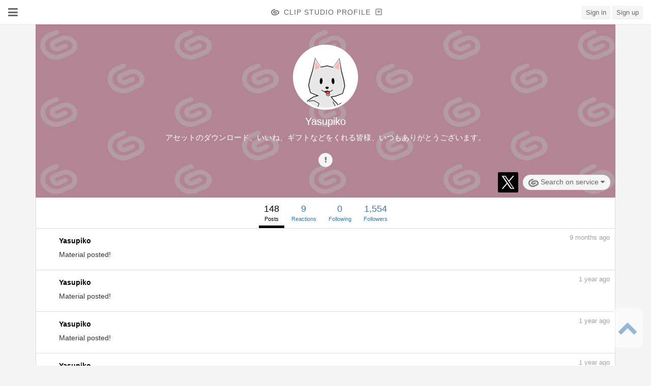

--- FILE ---
content_type: text/html; charset=UTF-8
request_url: https://profile.clip-studio.com/en-us/profile/eeatsmu-wo
body_size: 20407
content:
<!DOCTYPE html>
<html lang="en-us">
<head>
    <!-- Google Tag Manager -->
    <script>(function(w,d,s,l,i){w[l]=w[l]||[];w[l].push({'gtm.start':
                new Date().getTime(),event:'gtm.js'});var f=d.getElementsByTagName(s)[0],
            j=d.createElement(s),dl=l!='dataLayer'?'&l='+l:'';j.async=true;j.src=
            'https://www.googletagmanager.com/gtm.js?id='+i+dl;f.parentNode.insertBefore(j,f);
        })(window,document,'script','dataLayer','GTM-NW8F36C');</script>
    <!-- End Google Tag Manager -->
    <meta charset="utf-8">
    <meta http-equiv="X-UA-Compatible" content="IE=edge">
    <meta name="viewport"
          content="width=device-width,initial-scale=1.0,minimum-scale=1.0,maximum-scale=1.0,user-scalable=no">
    <title>Yasupiko&#039;s Profile - CLIP STUDIO PROFILE</title>
            <meta name="description" content="You can set up your own profile for use on the Clip Studio service. Follow your favorite users, and keep up with what they’re up to on their timeline and with notifications."/>
                <meta name="keywords" content="CLIP STUDIO PAINT,Activity,Self-introduction,Graphic,Manga,Comic,Illustration,Anime,Animation,3D"/>
    
    
    <meta name="format-detection" content="telephone=no">
        
    <meta property="og:title" content="Yasupiko&#039;s Profile - CLIP STUDIO PROFILE" />
    <meta property="og:type" content="article" />
    <meta property="og:url" content="https://profile.clip-studio.com/en-us/profile/eeatsmu-wo" />
    <meta property="og:image" content="https://profile.clip-studio.com/view/img/share/ogp.png?813997254b504b7677f60004c2da1575" />
    <meta property="og:site_name" content="CLIP STUDIO PROFILE" />
    <meta property="og:description" content="アセットのダウンロード、いいね、ギフトなどをくれる皆様、いつもありがとうございます。" />

    <meta name="twitter:card" content="photo"/>
    <meta name="twitter:site" content="@clip_celsys"/>
    <meta name="twitter:url" content="https://profile.clip-studio.com/en-us/profile/eeatsmu-wo"/>
    <meta name="twitter:title" content="CLIP STUDIO PROFILE"/>
    <meta name="twitter:description" content="アセットのダウンロード、いいね、ギフトなどをくれる皆様、いつもありがとうございます。"/>
    <meta name="twitter:image" content="https://profile.clip-studio.com/view/img/share/ogp.png?813997254b504b7677f60004c2da1575"/>

    <link rel="icon" href="/favicon.ico">
    <link rel="apple-touch-icon" sizes="152x152" href="/apple-touch-icon.png">
    <link rel="stylesheet" href="https://maxcdn.bootstrapcdn.com/font-awesome/4.7.0/css/font-awesome.min.css">
    <link rel="stylesheet" href="/view/assets/bootstrap/css/bootstrap.css?813997254b504b7677f60004c2da1575">
    <link rel="stylesheet" href="/view/assets/css/site.css?813997254b504b7677f60004c2da1575">
        <script src="/view/assets/jquery/1.11.3/jquery.min.js"></script>
    <script src="/view/assets/bootstrap/js/bootstrap.min.js"></script>
    <script src="/view/assets/js/share.js?813997254b504b7677f60004c2da1575"></script>
    <script src="/view/assets/js/site.js?813997254b504b7677f60004c2da1575"></script>
        <!--[if lt IE 9]>
        <script src="/view/js/html5shiv.min.js"></script>
        <script src="/view/js/respond.min.js"></script>
        <![endif]-->
                    <script type="text/javascript" src="/view/js/jquery-validation-1.15.0/jquery.validate.min.js"></script>
    <script src="/view/js/jsrender-0.9.79/jsrender.min.js"></script>
<script type="text/javascript">

    $(function () {
        ogpLinkPreview();
    });

    function ogpLinkPreview() {
        return ogpLinkPreviewWithTarget($('[data-ogp-link-preview]'));
    }

    function ogpLinkPreviewWithTarget(target) {
        var deferred = $.Deferred();
        var targetElements = $(target).toArray();
        var batchSize = 5; // 同時に処理する要素の数

        // バッチ単位で要素を処理する関数
        function processNextBatch(startIndex) {
            // すべての要素を処理し終えたら終了
            if (startIndex >= targetElements.length) {
                deferred.resolve();
                return;
            }

            // 現在のバッチの終了インデックス（次のバッチの開始位置-1）
            var endIndex = Math.min(startIndex + batchSize, targetElements.length);
            var batchPromises = [];

            // バッチ内の各要素に対して処理を実行
            for (var i = startIndex; i < endIndex; i++) {
                var elementPromise = processElement(targetElements[i]);
                batchPromises.push(elementPromise);
            }

            // 現在のバッチのすべての要素の処理が完了したら次のバッチへ
            $.when.apply($, batchPromises).then(function() {
                processNextBatch(endIndex);
            });
        }

        // 個別の要素を処理する関数
        function processElement(element) {
            var elementDeferred = $.Deferred();
            var thisElement = $(element);

            // 既に処理済みの場合はスキップ
            if (thisElement.attr('data-ogp-link-preview') == 'done') {
                elementDeferred.resolve();
                return elementDeferred.promise();
            }

            thisElement.attr('data-ogp-link-preview', 'done');

            var previewElement = $(thisElement.attr('data-ogp-link-preview-target'));
            var isShowUrlIfFailed = thisElement.attr('data-ogp-link-preview-show-url-if-failed') > 0;

            var text = thisElement.html();

            var ogpApi = new Ogp.OgpApi('en-us');

            
            var baseUrl = 'https://ogp.clip-studio.com';

            
            var urls = ogpApi.extractUrls($('<div>').html(text).text());

            var defferds = [];
            $.each(urls, function (index, value) {
                defferds.push(function () {
                    var d = $.Deferred();
                    ogpApi.getOgp(baseUrl, 'GET', value, {
                        done: function (response) {
                            d.resolve({response: response, url: value});
                        },
                        fallback: function() {
                            d.resolve({response: null, url: value});
                        }
                    });
                    return d.promise();
                }());
            });

            var deferredReadCompleteThisElements = [];

            $.when.apply($, defferds).then(function () {
                $.each(arguments, function (index, argument) {
                    var response = argument.response;
                    var url = argument.url;

                    var ogpData = {
                        isSuccess: false
                    };

                    if (
                        response !== null &&
                        response.response_status === 'success'
                    ) {
                        ogpData = response.response_data;
                    }

                    var renderDeferred = renderOgp(url, ogpData, previewElement, isShowUrlIfFailed);
                    deferredReadCompleteThisElements.push(renderDeferred);
                });

                $.when.apply($, deferredReadCompleteThisElements).then(function () {
                    // HTMLの置き換え
                    var getUrlReplacedTextOption = {'target': '_blank'};
                                        thisElement.html(ogpApi.getUrlReplacedText(text, getUrlReplacedTextOption));

                    // この要素の処理が完了
                    elementDeferred.resolve();
                });
            });

            return elementDeferred.promise();
        }

        // 最初のバッチから処理を開始
        processNextBatch(0);

        return deferred.promise();
    }

    function arrangeImageSizeEachElement(img) {

        var imageElement = $(img);
        var imageUrl = imageElement.attr('src');

        if (imageElement && imageUrl) {
            var dummyImage = new Image();
            dummyImage.src = imageUrl;

            dummyImage.onload = function () {
                if (dummyImage.width > 0 && dummyImage.height > 0) {
                    if (dummyImage.width > dummyImage.height) {
                        var reducedWidth = 90 * dummyImage.width / dummyImage.height;

                        imageElement
                            .css('left', -((reducedWidth - 90) / 2 ) + 'px')
                            .css('width', 'auto')
                            .css('height', '90px');

                    }
                    else {
                        var reducedHeight = 90 * dummyImage.height / dummyImage.width;

                        imageElement
                            .css('top', -((reducedHeight - 90) / 2) + 'px')
                            .css('width', '90px')
                            .css('height', 'auto');
                    }
                }
            };
        }
    }

    function renderOgp(url, ogpData, previewElement, isShowUrlIfFailed) {

        var deferred = $.Deferred();

        var renderOgpData = ogpData;
        renderOgpData.url = url;

        var html = '';
        var renderedElement = null;

        
        if (
            ogpData.isSuccess
        ) {

            html = $('[data-ogp-link-preview-template]').render(renderOgpData);

            renderedElement = $(html);

            
            
            
            
            renderedElement
                .hide()
                .appendTo(previewElement)
                .fadeIn(function () {
                    deferred.resolve();
                });

            arrangeImageSizeEachElement(renderedElement.find('[data-ogp-link-preview-image]'));
        }
        else {
            if(isShowUrlIfFailed) {

                html = $('[data-ogp-link-preview-failed-template]').render(renderOgpData);

                renderedElement = $(html);

                
                
                
                renderedElement
                    .hide()
                    .appendTo(previewElement)
                    .fadeIn(function () {
                        deferred.resolve();
                    });
            }
            else {
                deferred.resolve();
            }
        }

        return deferred.promise();
    }

    function windowOpen(event) {
        event.preventDefault();

        var href = $(this).attr("href");
        Ice.Common.callIce('openUrl', {'url': encodeURIComponent(href), 'view': 'browser'});
    }

</script>
<script type="text/x-jsrender" data-ogp-link-preview-template>

   <a class="ogpLink" href="{{attr: url }}" target="_blank">
        <div class="ogpLink__image">
            <div class="ogpLink__imageInner">
                <img src="{{attr: imageUrl }}" data-ogp-link-preview-image />
            </div>
        </div>
        <div class="ogpLink__content">
            <div class="ogpLink__title">
                {{> title }}
            </div>
            <div class="ogpLink__description">
                {{> description }}
            </div>
            <div class="ogpLink__url">
                {{> host }}
            </div>
        </div>
    </a>

</script>
<script type="text/x-jsrender" data-ogp-link-preview-failed-template>

   <a href="{{attr: url }}" target="_blank">
        {{> url }}
    </a>

</script>
    <script type="text/javascript">
    $(function () {

        var autoScrollEvent = new AutoScrollEvent.AutoScrollEvent();

        handleScrollEvent(null).then(function(lastId) {

            if(lastId !== null) {
                autoScrollEvent.setAutoScrollEvent(
                    $('[data-read-more]'),
                    $('[data-processing]'),
                    handleScrollEvent,
                    lastId
                );
            }
            else {
                $('[data-processing]').hide();
                $('[data-activity-list]').hide();
                $('[data-not-found]').show();
            }
        });

        function handleScrollEvent(lastId) {
            var d = $.Deferred();

            var profileApi = new Profile.ProfileApi('en-us');

            profileApi.getActivity(
                'eeatsmu-wo',
                'post',
                lastId,
                {
                    done: function (data) {

                        var lastId = null;

                        if(data.response_data.eod) {
                            autoScrollEvent.setEnable(false);
                        }
                        else {
                            lastId = data.response_data.last_id;

                            var element = $('[data-activity-list]');

                            $.each(data.response_data.data, function (index, item) {

                                var html = $('[data-template-activity-item]').render(item);

                                var renderedElement = $(html);
                                
                                renderedElement
                                    .hide()
                                    .appendTo(element)
                                    .fadeIn();
                            });

                            ogpLinkPreview();
                        }

                        d.resolve(lastId);
                    },
                    fail: function () {
                        d.reject();
                    }
                });

            return d.promise();
        }
    });
</script>
<script type="text/x-jsrender" data-template-activity-item>

    <li class="activity__item">
        <div class="activity__content">
            {{if action_type == 'like' }}
                <div class="activity__icon activity__icon--like">
                    <i class="fa fa-heart" aria-hidden="true"></i>
                </div>
            {{else action_type == 'ranking' }}
                <div class="activity__icon activity__icon--ranking">
                    <i class="fa fa-trophy" aria-hidden="true"></i>
                </div>
            {{else }}
                <div class="activity__user">
                    <a href="{{> profile_url }}">
                        <img src="{{> clip_user_picture }}" onerror="this.src='https://accounts.clip-studio.com/view/img/defaults/user.gif'" data-image-resize-cleanly /><span
                            class="activity__user--name">{{> clip_user_handle }}</span>
                                                </a>
                </div>
            {{/if }}
            <div class="activity__message">
                {{> activity_message }}
            </div>
        </div>
        <div class="activity__date">
            <span class="dateDiff">
                {{if acted_at_isJustNow }}
                    <span class="dateDiff__justNow">{{> acted_at_string }}</span>
                {{else }}
                    <span class="dateDiff__period">{{> acted_at_period }}</span>
                    {{> acted_at_delimiter }}
                    <span class="dateDiff__unit">{{> acted_at_unit }}</span>
                {{/if }}
            </span>
        </div>
        <div class="activity__ogp">
            <span
                class="hidden"
                data-ogp-link-preview
                data-ogp-link-preview-target="[data-ogp-pick-link-preview={{> id }}]"
                data-ogp-link-preview-show-url-if-failed="1"
            >
                {{> target_url }}
            </span>
            <div data-ogp-pick-link-preview="{{> id }}"></div>
        </div>
    </li>

</script>
    <script type="text/javascript">
    $(function () {

        
        $('[data-follow-follow-action]').on('click', function (event) {
            event.preventDefault();

            var targetId = $(this).attr('data-follow-follow-action');
            var isPrivacy = $(this).attr('data-follow-target-privacy');

            if(isPrivacy > 0) {
                $('[data-follow-follow-privacy-target-id]').val(targetId);
                $('[data-follow-follow-privacy-modal]').modal('show');
            }
            else {
                $(this).prop('disabled', true);


                var followApi = new Follow.FollowApi('en-us');
                followApi.follow(
                    targetId,
                    {
                        done: function (data) {
                            window.location.reload();
                        },
                        always: function () {
                            $(this).prop('disabled', false);
                        }
                    }
                );
            }
        });

        $('[data-follow-follow-privacy-execute]').on('click', function (event) {
            event.preventDefault();

            $('[data-follow-follow-privacy-modal]').find('button').prop('disabled', true);

            var targetId = $('[data-follow-follow-privacy-target-id]').val();

            var followApi = new Follow.FollowApi('en-us');
            followApi.follow(
                targetId,
                {
                    done: function (data) {
                        window.location.reload();
                    },
                    always: function () {
                        $('[data-follow-follow-privacy-modal]').find('button').prop('disabled', false);
                    }
                }
            );
        });

        
        $('[data-follow-remove-action]').on('click', function (event) {
            event.preventDefault();

            var targetId = $(this).attr('data-follow-remove-action');

            $('[data-follow-remove-target-id]').val(targetId);
            $('[data-follow-remove-modal]').modal('show');
        });

        $('[data-follow-remove-execute]').on('click', function (event) {
            event.preventDefault();

            $('[data-follow-remove-modal]').find('button').prop('disabled', true);

            var targetId = $('[data-follow-remove-target-id]').val();

            var followApi = new Follow.FollowApi('en-us');
            followApi.remove(
                targetId,
                {
                    done: function (data) {
                        window.location.reload();
                    },
                    always: function () {
                        $('[data-follow-remove-modal]').find('button').prop('disabled', false);
                    }
                }
            );
        });

        
        $('[data-follow-cancel-follow-request-action]').on('click', function (event) {
            event.preventDefault();

            var targetId = $(this).attr('data-follow-cancel-follow-request-action');

            $('[data-follow-cancel-follow-request-target-id]').val(targetId);
            $('[data-follow-cancel-follow-request-modal]').modal('show');
        });

        $('[data-follow-cancel-follow-request-execute]').on('click', function (event) {
            event.preventDefault();

            $('[data-follow-cancel-follow-request-modal]').find('button').prop('disabled', true);

            var targetId = $('[data-follow-cancel-follow-request-target-id]').val();

            var followApi = new Follow.FollowApi('en-us');
            followApi.cancelFollowRequest(
                targetId,
                {
                    done: function (data) {
                        window.location.reload();
                    },
                    always: function () {
                        $('[data-follow-cancel-follow-request-modal]').find('button').prop('disabled', false);
                    }
                }
            );
        });

        
        $('[data-follow-accept-follow-request-action]').on('click', function (event) {
            event.preventDefault();

            var targetId = $(this).attr('data-follow-accept-follow-request-action');

            $('[data-follow-accept-follow-request-target-id]').val(targetId);
            $('[data-follow-accept-follow-request-modal]').modal('show');
        });

        $('[data-follow-accept-follow-request-execute]').on('click', function (event) {
            event.preventDefault();

            $('[data-follow-accept-follow-request-modal]').find('button').prop('disabled', true);

            var targetId = $('[data-follow-accept-follow-request-target-id]').val();

            var followApi = new Follow.FollowApi('en-us');
            followApi.acceptFollowRequest(
                targetId,
                {
                    done: function (data) {
                        window.location.reload();
                    },
                    always: function () {
                        $('[data-follow-accept-follow-request-modal]').find('button').prop('disabled', false);
                    }
                }
            );
        });

        
        $('[data-follow-reject-follow-request-action]').on('click', function (event) {
            event.preventDefault();

            var targetId = $(this).attr('data-follow-reject-follow-request-action');

            $('[data-follow-reject-follow-request-target-id]').val(targetId);
            $('[data-follow-reject-follow-request-modal]').modal('show');
        });

        $('[data-follow-reject-follow-request-execute]').on('click', function (event) {
            event.preventDefault();

            $('[data-follow-reject-follow-request-modal]').find('button').prop('disabled', true);

            var targetId = $('[data-follow-reject-follow-request-target-id]').val();

            var followApi = new Follow.FollowApi('en-us');
            followApi.rejectFollowRequest(
                targetId,
                {
                    done: function (data) {
                        window.location.reload();
                    },
                    always: function () {
                        $('[data-follow-reject-follow-request-modal]').find('button').prop('disabled', false);
                    }
                }
            );
        });

        
        var isBlockExecuting = false;
        var isBlockExecuted = false;
        $('[data-follow-block-action]').on('click', function (event) {
            event.preventDefault();

            var targetId = $(this).attr('data-follow-block-action');

            $('[data-follow-block-target-id]').val(targetId);
            $('[data-follow-block-modal]').modal('show');
        });

        $('[data-follow-block-execute]').on('click', function (event) {
            event.preventDefault();

            isBlockExecuting = true;
            $('[data-follow-block-modal]').find('button').prop('disabled', true);

            var targetId = $('[data-follow-block-target-id]').val();

            var followApi = new Follow.FollowApi('en-us');
            followApi.block(
                targetId,
                {
                    done: function (data) {
                        isBlockExecuted = true;
                        $('[data-follow-block-modal-description]').slideUp();
                        $('[data-follow-block-description-complete]').slideDown();
                        $('[data-follow-block-modal-buttons]').slideUp();
                        $('[data-follow-block-modal-buttons-complete]').slideDown();
                    },
                    always: function () {
                        $('[data-follow-block-modal]').find('button').prop('disabled', false);
                        isBlockExecuting = false;
                    }
                }
            );
        });

        $('[data-follow-block-modal]')
            .on('hide.bs.modal', function (event) {
                if (isBlockExecuting) {
                    return false;
                }
            })
            .on('hidden.bs.modal', function (event) {
                if (isBlockExecuted) {
                    window.location.reload();
                }
            });

        
        $('[data-follow-remove-block-action]').on('click', function (event) {
            event.preventDefault();

            var thisButton = $(this);

            thisButton.prop('disabled', true);

            var targetId = $(this).attr('data-follow-remove-block-action');

            var followApi = new Follow.FollowApi('en-us');
            followApi.removeBlock(
                targetId,
                {
                    done: function (data) {
                        thisButton.hide();
                        $('[data-follow-block-action=' + targetId + ']').show();

                    },
                    always: function () {
                        thisButton.prop('disabled', false);
                    }
                }
            );
        });
    });
</script>
                <script type="text/javascript">
    $(function () {
        var validator = new Site.ClientValidator();
        validator.setClientValidate(
            $("[data-problem-report-user-modal-form]"),
            {
                rules: {
                    'data-problem-report-user-modal-form-input-problem': {
                        'required': true
                    },
                    'data-problem-report-user-modal-form-input-comment': {
                        'maxlength': 3000
                    }
                },
                messages: {
                    'data-problem-report-user-modal-form-input-problem': {
                        'required': 'This field is required. Please select a value.'
                    },
                    'data-problem-report-user-modal-form-input-comment': {
                        'maxlength': 'Comment must be at most 3000 letters.'
                    }
                }
            }
        );

        $('[data-problem-report-user-button]').on('click', function (event) {
            event.preventDefault();
            $('[data-problem-report-user-modal]').modal('show');
        });

        $('[data-problem-report-user-modal]')
            .on('show.bs.modal', function () {
                $('[data-problem-report-user-modal-form-input]').show();
                $('[data-problem-report-user-modal-form-complete]').hide();
                $('[data-problem-report-user-modal-form-submit]').show();
                
                $('body').css('overflow', 'hidden').css('position', 'fixed');
            })
            .on('hide.bs.modal', function () {
                
                $('body').css('overflow', 'visible').css('position', 'relative');
            });

        $('[data-problem-report-user-modal-form-submit]').on('click', function () {

            if ($('[data-problem-report-user-modal-form]').valid() == false) {
                return;
            }

            var submitButton = $(this);
            submitButton.button('loading');

            var problem = $("[data-problem-report-user-modal-form-input-problem]").val();
            var comment = $('[data-problem-report-user-modal-form-input-comment]').val();

            var api = new ProblemReport.ProblemReportAPI('en-us');

            api.reportUser(
                '566653',
                problem,
                comment,
                {
                    done: function (data) {
                        $('[data-problem-report-user-modal-form-input]').slideUp();
                        $('[data-problem-report-user-modal-form-complete]').slideDown();
                        $('[data-problem-report-user-modal-form-submit]').hide();
                        $('[data-problem-report-user-modal-form]').get(0).reset();
                    },
                    fallback: function () {

                    },
                    always: function () {
                        submitButton.button('reset');
                    }
                }
            );
        });
    });
</script>
        <script type="text/javascript">
    $(function () {
        $('body').on('click', '[data-attribute-icon-description-show]', function (event) {
            event.preventDefault();

            $('[data-attribute-icon-description-modal]').modal('show');
        });
    });
</script>
    <script src="/view/js/vue-2.5.13/vue.min.js?813997254b504b7677f60004c2da1575"></script>
<script type="text/javascript">
    $(function () {
        $('[data-other-url-link]')
            .each(function(index, element) {

                var url = $(element).attr('data-other-url-link');
                var ogpApi = new Ogp.OgpApi('en-us');

                
                var baseUrl = 'https://ogp.clip-studio.com';

                ogpApi.getOgp(baseUrl, 'GET', url,
                    {
                        done: function (response) {

                            var resultData = {
                                url: url,
                                ogpData: {
                                    isSuccess: false
                                }
                            };

                            if (
                                response !== null &&
                                response.response_status === 'success' &&
                                response.response_data.imageUrl
                            ) {
                                $(element).find('[data-other-url-link-loading]').hide();

                                var imageUrl = response.response_data.imageUrl;

                                $(element).css('background-color', '#FFFFFF');
                                $(element).find('[data-other-url-link-image]')
                                    .css('background-image', 'url(' + imageUrl + ')')
                                    .show();

                            } else {
                                $(element).find('[data-other-url-link-loading]').hide();
                                $(element).find('[data-other-url-link-icon]').show();
                            }

                            if(
                                response !== null &&
                                response.response_status === 'success' &&
                                response.response_data
                            ) {
                                resultData.ogpData = response.response_data;
                            }

                            $(element).data('url-link-result', resultData);
                        },
                        fallback: function() {
                            $(element).find('[data-other-url-link-loading]').hide();
                            $(element).find('[data-other-url-link-icon]').show();
                        }
                    }
                );
                
            });

                });
</script>
<script type="text/x-jsrender" data-template-other-url>
    <div class="text-center"
        data-ogp-link-preview-loading="{{> id }}"
        style="display:none;"
    >
        <i class="fa fa-spinner fa-spin"></i>
    </div>
    <span
        class="hidden"
        data-ogp-link-preview
        data-ogp-link-preview-id="{{> id }}"
        data-ogp-link-preview-target="[data-ogp-pick-link-preview-other-url={{> id }}]"
        data-ogp-link-preview-show-url-if-failed="1"
    >
        {{> target_url }}
    </span>
    <div data-ogp-pick-link-preview-other-url="{{> id }}"></div>
</script>
        <script>
            $(function () {
                
                if (document.documentMode) {
                    if (window == parent && $('html').width() == $('body').width()) {
                        var adjust = 17;
                        $('body').css({'padding-right': adjust});
                        $('header .header__accountMenu').css({'right': adjust + 16});
                        $('.scrollToTop a').css({'right': adjust + 16});
                    }
                }
                Site.Initializer.init(Site.UI.getMainContainer());
            });

            
            $(function () {
                $(window).on('load', function () {
                    image2canvas();
                });
            });
            

            
            function image2canvas() {

                if (document.documentMode && window.devicePixelRatio && window.devicePixelRatio < 1.4) {

                    image2canvasProcess();

                    $(window).off('scroll', image2canvasOnScroll);
                    $(window).on('scroll', image2canvasOnScroll);
                }
            }

            var image2canvasProcess_timerId = null;
            function image2canvasOnScroll() {
                if (image2canvasProcess_timerId) {
                    clearTimeout(image2canvasProcess_timerId);
                }
                image2canvasProcess_timerId = setTimeout(
                    image2canvasProcess,
                    2000
                );
            }

            function image2canvasProcess() {

                var imageResizeSelector = '[data-image-resize-cleanly]:visible';

                if ($('[data-image-resize-cleanly]:visible').size() > 100) {

                    imageResizeSelector = '[data-image-resize-cleanly]';
                    var imageResizeElementSize = $('[data-image-resize-cleanly]').size();

                    var $window = $(window);
                    // 画面全体の縦幅
                    var bodyHeight = $('#article').height() + $('#footer').height();

                    var indexBegin = Math.floor(
                        imageResizeElementSize * ($window.scrollTop() / bodyHeight)
                        * 0.9
                    );

                    var indexEnd = Math.ceil(
                        imageResizeElementSize * (($window.scrollTop() + $window.height() ) / bodyHeight)
                        * 1.1
                    );

                    if (indexBegin > 0) {
                        imageResizeSelector += ':gt(' + (indexBegin - 1) + ')';
                    }
                    if (indexEnd < imageResizeElementSize - 1) {
                        imageResizeSelector += ':lt(' + (indexEnd + 1) + ')';
                    }
                }

                $(imageResizeSelector).each(function () {

                    var srcImgElement = $(this);

                    if (srcImgElement.is(':visible') == false) {
                        return;
                    }

                    
                    if (!isInViewport(srcImgElement)) {
                        return;
                    }

                    var src = srcImgElement.attr('src');

                    var tocvs = $("<canvas width=" + srcImgElement.width() + " height=" + srcImgElement.height() + "></canvas>");
                    srcImgElement.hide().after(tocvs);

                    try {
                        var srcimg = new Image();
                        srcimg.src = src;

                        srcimg.onload = function () {
                            tmp_cvs = tocvs[0];
                            tmp_cvs.width = srcImgElement.width();
                            tmp_cvs.height = srcImgElement.height();
                            tmp_ctx = tmp_cvs.getContext("2d");
                            tw = srcimg.width;
                            th = srcimg.height;
                            current_canvas = srcImgElement[0];
                            current_canvas.width = tw;
                            current_canvas.height = th;
                            tw /= 2;
                            th /= 2;
                            while (tw >= tmp_cvs.width && th >= tmp_cvs.height) {
                                canvas = document.createElement('canvas');
                                context = canvas.getContext('2d');
                                canvas.width = tw;
                                canvas.height = th;
                                context.drawImage(current_canvas, 0, 0, current_canvas.width, current_canvas.height, 0, 0, tw, th);
                                current_canvas = canvas;
                                tw /= 2;
                                th /= 2;
                            }
                            tmp_ctx.drawImage(current_canvas, 0, 0, current_canvas.width, current_canvas.height, 0, 0, tmp_cvs.width, tmp_cvs.height);
                        };

                        srcimg.onerror = function() {
                            srcImgElement.show();
                            tocvs.remove();
                        };
                    }
                    catch (e) {
                        srcImgElement.show();
                        tocvs.remove();
                    }
                });
            }

            function isInViewport(element) {

                var threshold = 100;
                var $window = $(window);
                var elementOffset = $(element).offset();

                return !($window.height() + $window.scrollTop() <= elementOffset.top - threshold) && !($window.scrollTop() >= elementOffset.top + threshold + $(element).height());
            }

            
            $(function () {

                var popoverObjects = {};
                $('html')
                    .on('shown.bs.popover', function(event) {
                        popoverObjects[$(event.target).attr('aria-describedby')] = true;
                    })
                    .on('hidden.bs.popover', function(event) {
                        delete popoverObjects[$(event.target).attr('aria-describedby')];
                    })
                    .on('click touchstart', function(event) {
                        if($('.popover').size() > 0 && $(event.target).closest('.popover').size() == 0 ) {
                            $('.popover').each(function(index, popoverObj) {
                                if(popoverObjects[$(popoverObj).attr('id')]) {
                                    $(popoverObj).popover('hide');
                                    delete popoverObjects[$(popoverObj).attr('id')];
                                }
                            });
                        }
                    });
            });

            
            $(function () {
                $('[data-locale-exchange]').on('click', function () {
                    var toPath = "/" + $(this).data('localeExchange');
                    var pathElements = $(location).attr('pathname').split('/');
                    var params = $(location).attr('search');
                    jQuery.each(pathElements, function (index, pathElement) {
                        if (index <= 1) {
                            return true;
                        }
                        toPath = toPath + "/" + pathElement;
                    });
                    toPath = toPath + params;
                    location.href = toPath;
                    return false;
                });
            });

            
            
            
                    </script>

</head>
    <body id="body" data-env="web">
<!-- Google Tag Manager (noscript) -->
<noscript><iframe src="https://www.googletagmanager.com/ns.html?id=GTM-NW8F36C"
                  height="0" width="0" style="display:none;visibility:hidden"></iframe></noscript>
<!-- End Google Tag Manager (noscript) -->
<script>
    (function (i, s, o, g, r, a, m) {
        i['GoogleAnalyticsObject'] = r;
        i[r] = i[r] || function () {
                (i[r].q = i[r].q || []).push(arguments)
            }, i[r].l = 1 * new Date();
        a = s.createElement(o),
            m = s.getElementsByTagName(o)[0];
        a.async = 1;
        a.src = g;
        m.parentNode.insertBefore(a, m)
    })(window, document, 'script', 'https://www.google-analytics.com/analytics.js', 'ga');

    ga('create', 'UA-699277-44', 'auto');
    ga('send', 'pageview');

</script>
    <header id="header">

        <div class="header__serviceMenu">
            <a class=" dropdown-toggle" data-toggle="dropdown" aria-expanded="false">
                <i class="fa fa-bars" aria-hidden="true"></i>
            </a>

            <ul class="dropdown-menu" role="menu">
                <li>
                    <a href="/en-us/">
                        <i class="fa fa-home" aria-hidden="true"></i>
                        <span>Home</span>
                    </a>
                </li>
                <li class="divider"></li>
                <li><a href="/en-us/help"><p>Help</p></a></li>
                <li>
                    <a href="https://support.clip-studio.com/en-us" target="_blank">
                        <p>Support</p></a>
                </li>
                <li><a href="https://accounts.clip-studio.com/terms?ui_locales=en-us" target="_blank">
                        <p>Terms of Service</p></a></li>
                <li class="divider"></li>
                <li><a href="https://start.clip-studio.com/en-us" target="_blank">
                        <p>CLIP STUDIO START</p></a></li>
            </ul>
        </div>

        <div class="header__panel">
            
            <a href="/en-us/">
                <div class="header__logo"></div>
                <div class="header__siteName">CLIP STUDIO PROFILE</div>
            </a>
            
            <div class="dropdown header__selectSite">
                <a class="dropdown-toggle"
                   data-toggle="dropdown"
                   aria-expanded="false"
                >
                    <i class="fa fa-caret-square-o-down" aria-hidden="true"></i>
                </a>
                <ul class="dropdown-menu dropdown-menu-right header__sites" role="menu">
                    <li>
                        <a href="/en-us/">
                            <span class="header__site--title">PROFILE</span>
                            <span class="header__site--desc">Introductions/Activities</span>
                        </a>
                    </li>
                    <li>
                        <a href="https://assets.clip-studio.com/en-us">
                            <span class="header__site--title">ASSETS</span>
                            <span class="header__site--desc">Materials</span>
                        </a>
                    </li>
                    <li>
                        <a href="https://ask.clip-studio.com/en-us">
                            <span class="header__site--title">ASK</span>
                            <span class="header__site--desc">Q&amp;A community</span>
                        </a>
                    </li>
                    <li>
                        <a href="https://tips.clip-studio.com/en-us">
                            <span class="header__site--title">TIPS</span>
                            <span class="header__site--desc">Tutorials</span>
                        </a>
                    </li>
                    <li>
                        <a href="https://share.clip-studio.com/en-us">
                            <span class="header__site--title">SHARE</span>
                            <span class="header__site--desc">Showcase your work</span>
                        </a>
                    </li>
                </ul>
            </div>
        </div>

        
        
                            <div class="header__accountMenu header__accountMenu--logout hidden-xs">
                    <a class="header__loginLink header__loginLink--en-us btn btn-default"
                       href="https://accounts.clip-studio.com/login?forward=https%3A%2F%2Fprofile.clip-studio.com%2Fen-us%2Fprofile%2Feeatsmu-wo&amp;ui_locales=en-us">Sign in</a>
                    <a class="header__registerLink header__registerLink--en-us btn btn-default"
                       href="https://accounts.clip-studio.com/register?forward=https%3A%2F%2Fprofile.clip-studio.com%2Fen-us%2Fprofile%2Feeatsmu-wo&amp;ui_locales=en-us">Sign up</a>
                </div>
                <div class="header__accountMenu header__accountMenu--logout visible-xs">
                    <a class=" dropdown-toggle btn btn-default" data-toggle="dropdown" aria-expanded="false">
                        <i class="fa fa-sign-in" aria-hidden="true"></i>
                    </a>

                    <ul class="dropdown-menu" role="menu">
                        <li>
                            <a href="https://accounts.clip-studio.com/login?forward=https%3A%2F%2Fprofile.clip-studio.com%2Fen-us%2Fprofile%2Feeatsmu-wo&amp;ui_locales=en-us">Sign in</a>
                        </li>
                        <li><a href="https://accounts.clip-studio.com/register?forward=https%3A%2F%2Fprofile.clip-studio.com%2Fen-us%2Fprofile%2Feeatsmu-wo&amp;ui_locales=en-us">Sign up</a></li>
                    </ul>
                </div>
                        </header>

    <article id="article"
             class=" headerFixed ">
        
    <div class="container" id="profile">

            <section class="layout__profile">
            <section class="layout__userProfile">
    <div class="userProfile">
        <div class="userProfile__background_image"
            style="background-image: url('/view/img/cover_image/pt_06.png');"
        >
            <div class="userProfile__background_image--mask"></div>
        </div>
        <div class="userProfile__content">
            <div class="userProfile__name_block">
                <div class="userProfile__profileIcon">
                    <div class="userProfile__profileIcon--border"></div>
                    <img
                            src="https://s3-ap-northeast-1.amazonaws.com/celclipcommonprod/accounts/profile-image/83/b28fa97cd525066e52bbc365f393c85d34641f510b9c33744730544307f968f5.png?df5a25b685019c3b2764a5d44b2fbe64"
                         onerror="this.src='https://accounts.clip-studio.com/view/img/defaults/user.gif'"
                         data-image-resize-cleanly/>
                </div>
                <h1 class="userProfile__name">
                    Yasupiko

                    
                                    </h1>
            </div>
            <div class="userProfile__comment">
                アセットのダウンロード、いいね、ギフトなどをくれる皆様、いつもありがとうございます。
            </div>

            
            
            <div class="userProfile__bottomButtons">
                <div class="userProfile__commandButton">
                                                                <div class="btn-group">
                        <button type="button" class="btn btn-default dropdown-toggle userProfile__commandButton--circle2" data-toggle="dropdown"
                                aria-haspopup="true" aria-expanded="false">
                            <i class="fa fa-exclamation" aria-hidden="true"></i>
                        </button>
                        <ul class="dropdown-menu">
                            
                            <li>
                                <a href="javascript:void(0);"
                                   data-problem-report-user-button
                                >
                                    Report to administrator
                                </a>
                            </li>
                        </ul>
                    </div>
                                            </div>
                
                                    <ul class="userProfile__links">
                                                                                    <li class="userProfile__link">
                                    <a class="userProfile__socialButton userProfile__socialButton--twitter" href="https://x.com/Yasupiko_tw" target="_blank" rel="noopener">
                                        <img src="/view/img/share/ph_sns_x.png"/>
                                    </a>
                                </li>
                                                                                                                                                                <li class="userProfile__link">
                            <div class="btn-group userProfile__searchOnService">
                                <button class="btn btn-default dropdown-toggle userProfile__searchOnService--dropdownButton"
                                        data-toggle="dropdown"
                                        aria-haspopup="true" aria-expanded="false"
                                >
                                    <img src="/view/img/brand/logo_clip.png" class="userProfile__searchOnService--logo" />
                                    Search on service
                                    <i class="fa fa-caret-down" aria-hidden="true"></i>
                                </button>
                                <ul class="dropdown-menu dropdown-menu-right">
                                    <li>
                                        <a
                                            href="https://assets.clip-studio.com/en-us/search?user=Yasupiko"
                                            target="_blank"
                                        >
                                            ASSETS
                                        </a>
                                    </li>
                                    <li>
                                        <a
                                            href="https://ask.clip-studio.com/en-us/search?user=Yasupiko"
                                            target="_blank"
                                        >
                                            ASK
                                        </a>
                                    </li>
                                    <li>
                                        <a
                                            href="https://tips.clip-studio.com/en-us/search?user=Yasupiko"
                                            target="_blank"
                                        >
                                            TIPS
                                        </a>
                                    </li>
                                </ul>
                            </div>
                        </li>
                    </ul>
                                <div class="clearfix"></div>
            </div>

            
                    </div>
    </div>
</section>

<script type="text/x-template" id="userAttribute_Template">
    <div>
        <div class="userProfile__attributeIconContent">
            <ul
                v-if="isMoreBadgeOpened == false"
                class="userProfile__attributeIcons"
            >
                <li
                    class="userProfile__attributeIcon"
                    v-for="defaultUserAttribute in defaultUserAttributes"
                >
                    <a href="javascript:void(0);" data-attribute-icon-description-show>
                        <img v-bind:src="defaultUserAttribute.icon_url" data-image-resize-cleanly />
                    </a>
                </li>
            </ul>
            <div
                v-else
                class="userProfile__attributeIconContent--moreBadge"
            >
                <div
                    v-if="isLoading"
                    class="userProfile__attributeIconLoading"
                >
                    <i class="fa fa-spinner fa-spin"></i>
                </div>
                <ul
                    v-else
                    class="userProfile__attributeIcons"
                >
                    <li
                        v-for="userAttribute in userAttributes"
                        class="userProfile__attributeIcon"
                    >
                        <a href="javascript:void(0);" data-attribute-icon-description-show>
                            <img v-bind:src="userAttribute.icon_url" data-image-resize-cleanly />
                        </a>
                    </li>
                </ul>
            </div>
        </div>

        <span v-if="isShowMoreBadge">
            <a
                v-if="isMoreBadgeOpened == false"
                v-on:click="openMoreBadge"
                href="javascript:void(0);"
                class="userProfile__attributeIconMore"
            >
                <i class="fa fa-chevron-down" aria-hidden="true"></i>
            </a>
            <a
                v-else
                v-on:click="closeMoreBadge"
                href="javascript:void(0);"
                class="userProfile__attributeIconMore"
            >
                <i class="fa fa-chevron-up" aria-hidden="true"></i>
            </a>
        </span>
    </div>
</script>

            
                <section class="layout__userActivityCount">
    <ul class="userActivityCount">
        <li class="userActivityCount__item  userActivityCount__item--selected ">
            <a href="/en-us/profile/eeatsmu-wo">
                <div class="userActivityCount__count">
                    148
                </div>
                <div class="userActivityCount__name">Posts</div>
            </a>
        </li>
        <li class="userActivityCount__item ">
            <a href="/en-us/profile/eeatsmu-wo/reaction">
                <div class="userActivityCount__count">
                    9
                </div>
                <div class="userActivityCount__name">Reactions</div>
            </a>
        </li>
        <li class="userActivityCount__item ">
            <a href="/en-us/profile/eeatsmu-wo/follow">
                <div class="userActivityCount__count">
                    0
                </div>
                <div class="userActivityCount__name">Following</div>
            </a>
        </li>
        <li class="userActivityCount__item ">
            <a href="/en-us/profile/eeatsmu-wo/follower">
                <div class="userActivityCount__count">
                    1,554
                </div>
                <div class="userActivityCount__name">Followers</div>
            </a>
        </li>
    </ul>
</section>

                
                    <ul class="activity" data-activity-list>
                    </ul>

                    
                    <div data-read-more></div>

                    
                    <div class="text-center" data-processing>
                        <i class="fa fa-spinner fa-spin"></i>
                    </div>

                    <div class="notFound" data-not-found style="display:none;">
                        Not found.
                    </div>
                                    </section>

        <div class="modal fade" tabindex="-1" role="dialog" data-follow-follow-privacy-modal>
    <div class="modal-dialog" role="document">
        <div class="modal-content">
            <div class="modal-header">
                <button type="button" class="close" data-dismiss="modal" aria-label="Close"><span aria-hidden="true">&times;</span></button>
            </div>
            <div class="modal-body">
                Send a follow request to this private user?
            </div>
            <div class="modal-footer">
                <input type="hidden" data-follow-follow-privacy-target-id />
                <button type="button" class="btn btn-primary" data-follow-follow-privacy-execute>OK</button>
                <button type="button" class="btn btn-default" data-dismiss="modal">Cancel</button>
            </div>
        </div>
    </div>
</div>


<div class="modal fade" tabindex="-1" role="dialog" data-follow-remove-modal>
    <div class="modal-dialog" role="document">
        <div class="modal-content">
            <div class="modal-header">
                <button type="button" class="close" data-dismiss="modal" aria-label="Close"><span aria-hidden="true">&times;</span></button>
            </div>
            <div class="modal-body">
                Unfollow this user?
            </div>
            <div class="modal-footer">
                <input type="hidden" data-follow-remove-target-id />
                <button type="button" class="btn btn-primary" data-follow-remove-execute>OK</button>
                <button type="button" class="btn btn-default" data-dismiss="modal">Cancel</button>
            </div>
        </div>
    </div>
</div>


<div class="modal fade" tabindex="-1" role="dialog" data-follow-cancel-follow-request-modal>
    <div class="modal-dialog" role="document">
        <div class="modal-content">
            <div class="modal-header">
                <button type="button" class="close" data-dismiss="modal" aria-label="Close"><span aria-hidden="true">&times;</span></button>
            </div>
            <div class="modal-body">
                Do you want to cancel this follow request?
            </div>
            <div class="modal-footer">
                <input type="hidden" data-follow-cancel-follow-request-target-id />
                <button type="button" class="btn btn-primary" data-follow-cancel-follow-request-execute>OK</button>
                <button type="button" class="btn btn-default" data-dismiss="modal">Cancel</button>
            </div>
        </div>
    </div>
</div>


<div class="modal fade" tabindex="-1" role="dialog" data-follow-accept-follow-request-modal>
    <div class="modal-dialog" role="document">
        <div class="modal-content">
            <div class="modal-header">
                <button type="button" class="close" data-dismiss="modal" aria-label="Close"><span aria-hidden="true">&times;</span></button>
            </div>
            <div class="modal-body">
                Accept this follow request?
            </div>
            <div class="modal-footer">
                <input type="hidden" data-follow-accept-follow-request-target-id />
                <button type="button" class="btn btn-primary" data-follow-accept-follow-request-execute>OK</button>
                <button type="button" class="btn btn-default" data-dismiss="modal">Cancel</button>
            </div>
        </div>
    </div>
</div>


<div class="modal fade" tabindex="-1" role="dialog" data-follow-reject-follow-request-modal>
    <div class="modal-dialog" role="document">
        <div class="modal-content">
            <div class="modal-header">
                <button type="button" class="close" data-dismiss="modal" aria-label="Close"><span aria-hidden="true">&times;</span></button>
            </div>
            <div class="modal-body">
                Ignore this follow request?
            </div>
            <div class="modal-footer">
                <input type="hidden" data-follow-reject-follow-request-target-id />
                <button type="button" class="btn btn-primary" data-follow-reject-follow-request-execute>OK</button>
                <button type="button" class="btn btn-default" data-dismiss="modal">Cancel</button>
            </div>
        </div>
    </div>
</div>


<div class="modal fade" tabindex="-1" role="dialog" data-follow-block-modal>
    <div class="modal-dialog" role="document">
        <div class="modal-content">
            <div class="modal-header">
                <button type="button" class="close" data-dismiss="modal" aria-label="Close"><span aria-hidden="true">&times;</span></button>
            </div>
            <div class="modal-body">
                <div data-follow-block-modal-description>
                    Block this user.<br />
Make sure you understand <a href="/en-us/setting/block" target="_blank">how to block</a> before you continue.
                </div>
                <div data-follow-block-description-complete style="display:none;">
                    User blocked.<br />
You can unblock at any time from Home screen &gt; Settings &gt; Block Settings.
                </div>
            </div>
            <div class="modal-footer">
                <input type="hidden" data-follow-block-target-id />
                <div data-follow-block-modal-buttons>
                    <button type="button" class="btn btn-primary" data-follow-block-execute>OK</button>
                    <button type="button" class="btn btn-default" data-dismiss="modal">Cancel</button>
                </div>
                <div data-follow-block-modal-buttons-complete style="display:none;">
                    <button type="button" class="btn btn-default" data-dismiss="modal">OK</button>
                </div>
            </div>
        </div>
    </div>
</div>
        <div class="modal fade directMessageModal" tabindex="-1" role="dialog" data-direct-message-modal>
    <div class="modal-dialog" role="document">
        <div class="modal-content">
            <div class="modal-header">
                <span data-direct-message-clip-user-handle></span>
                <button type="button" class="close" data-dismiss="modal" aria-label="Close"><span
                            aria-hidden="true">&times;</span></button>
            </div>
            <div class="modal-body">

                <div class="directMessageModal__modalContent" data-direct-message-container>

                    
                    <div class="text-center" data-direct-message-processing>
                        <i class="fa fa-spinner fa-spin"></i>
                    </div>

                    
                    <div data-read-more></div>

                    <ul class="directMessageModal__messages" data-direct-message-messages style="display:none;">
                    </ul>

                </div>
            </div>
            <div class="modal-footer">
                <form data-direct-message-form method="post">
                    <input type="hidden" data-direct-message-send-target-clip-user-id/>
                    <div class="form-group">
                        <textarea class="form-control" placeholder="Write a message..." data-direct-message-send-body="" rows="4" name="body" cols="50"></textarea>
                        <span class="error-messages"></span>
                    </div>
                    <div class="directMessageModal__remainChars remainChars">
                        <span class="remainChars--chars" data-direct-message-send-body-input-chars>0</span> characters
                        (
                        <span class="" data-direct-message-send-body-remain-chars>500</span> characters left
                        )
                    </div>
                    <button type="button" class="btn btn-primary" data-direct-message-send-action
                            disabled="disabled"
                    >
                        Send
                    </button>
                    <div class="directMessageModal__errors" data-direct-message-errors>
                        <div style="display:none;" data-direct-message-error-cant-send>
                            Unable to send Direct Messages to this user.
                        </div>
                        <div style="display:none;" data-direct-message-error-account-deleted>
                            Could not find this user.
                        </div>
                    </div>
                </form>
            </div>
        </div>
    </div>
</div>
        <div class="modal fade text-left problemReportModal" tabindex="-1" role="dialog" data-problem-report-user-modal>
    <div class="modal-dialog" role="document">
        <div class="modal-content">
            <div class="modal-header">
                <button type="button" class="close" data-dismiss="modal" aria-label="Close">
                    <span aria-hidden="true">&times;</span>
                </button>
                <h4 class="modal-title">
                    Report to administrator
                </h4>
            </div>
            <form data-problem-report-user-modal-form>
                <div class="modal-body problemReportModal__body">
                                            <div class="form-group">
                        Sign in required.
                        </div><br />
                        <h4 class="modal-title">
                            If you do not have a Clip Studio account:
                        </h4>
                        <div class="reportModal__problemNoLogin">
                            <div class="form-group">You can also reach us by email about the issue.</div>
                            <div class="form-group">
                                                                Include the following information and send it to <a href="mailto:support@celsys.com?subject=Report%20to%20administrator&body=Product%2C%20service%20name%0A%0ADetails%20on%20the%20issue%0A" >support@celsys.com</a>.
                            </div>
                            <ul>
                                <li>Product, service name</li>
                                <li>Details on the issue</li>
                            </ul>
                            <div class="form-group">Replies sent from Celsys are only for individual customers’ use. Please note that you may not reproduce or reuse the content of such replies in whole or in part.</div>
                            <div class="form-group">Please ensure in advance that your email account accepts emails from the relevant domain.</div>
                            <div class="form-group">By emailing us, you indicate that you understand and agree to the terms of our Privacy Statement.</div>
                        </div>
                        <a href="https://www.celsys.com/en/information/privacy/#personal" target="_blank">Privacy Statement</a>
                                    </div>
                <div class="modal-footer">
                                    </div>
            </form>
        </div>
    </div>
</div>
        <div class="modal fade attributeDescriptionModal" tabindex="-1" role="dialog" data-attribute-icon-description-modal>
    <div class="modal-dialog" role="document">
        <div class="modal-content">
            <div class="modal-header">
                Badges
                <button type="button" class="close" data-dismiss="modal" aria-label="Close"><span aria-hidden="true">&times;</span></button>
            </div>
            <div class="modal-body">
                <ul class="attributeDescriptionModal__items">
                    <li class="attributeDescriptionModal__item">
                        <div class="attributeDescriptionModal__column attributeDescriptionModal__column--profile">
                            <div class="attributeDescriptionModal__icon">
                                <img src="https://profile.clip-studio.com/view/img/attribute_icon/mvp_2021-2.png" />
                            </div>
                        </div>
                        <div class="attributeDescriptionModal__column attributeDescriptionModal__column--description">
                            <div class="attributeDescriptionModal__title">
                                MVP
                                <span class="attributeDescriptionModal__userAttributeIcon attributeDescriptionModal__userAttributeIcon--mvp">
                                    ◆
                                </span>
                            </div>
                            <div class="attributeDescriptionModal__description">
                                This user has contributed greatly to the management of the community, by posting many great responses to the questions asked. Once every three months, MVPs are determined based on the points earned during that period and will be recognized accordingly.
                            </div>
                        </div>
                    </li>
                    <li class="attributeDescriptionModal__item">
                        <div class="attributeDescriptionModal__column attributeDescriptionModal__column--profile">
                            <div class="attributeDescriptionModal__icon">
                                <img src="https://profile.clip-studio.com/view/img/attribute_icon/nvp_2021-2.png" />
                            </div>
                        </div>
                        <div class="attributeDescriptionModal__column attributeDescriptionModal__column--description">
                            <div class="attributeDescriptionModal__title">
                                New Valuable Player (NVP)
                                <span class="attributeDescriptionModal__userAttributeIcon attributeDescriptionModal__userAttributeIcon--nvp">
                                    ◆
                                </span>
                            </div>
                            <div class="attributeDescriptionModal__description">
                                These are the next-best contributors to the community after MVPs. This is awarded to users who have not yet won an MVP award, based on the number of points they have earned.
                            </div>
                        </div>
                    </li>
                    <li class="attributeDescriptionModal__item">
                        <div class="attributeDescriptionModal__column attributeDescriptionModal__column--profile">
                            <div class="attributeDescriptionModal__icon">
                                <img src="https://profile.clip-studio.com/view/img/attribute_icon/official_expert_2024-1.png" />
                            </div>
                        </div>
                        <div class="attributeDescriptionModal__column attributeDescriptionModal__column--description">
                            <div class="attributeDescriptionModal__title">
                                Official Expert
                                <span class="attributeDescriptionModal__userAttributeIcon attributeDescriptionModal__userAttributeIcon--official-expert">
                                    ◆
                                </span>
                            </div>
                            <div class="attributeDescriptionModal__description">
                                Chosen out of all MVP awardees, who are already proof of excellence, this is a testimony of outstanding correspondence in the community. After careful screening, they are appointed by CELSYS and assume their position.
                            </div>
                            <div class="attributeDescriptionModal__annotation">
                                Note: Formally called “Evangelists”
                            </div>
                        </div>
                    </li>
                    <li class="attributeDescriptionModal__item">
                        <div class="attributeDescriptionModal__column attributeDescriptionModal__column--profile">
                            <div class="attributeDescriptionModal__icon">
                                <img src="https://profile.clip-studio.com/view/img/attribute_icon/moderator_2021-2.png" />
                            </div>
                        </div>
                        <div class="attributeDescriptionModal__column attributeDescriptionModal__column--description">
                            <div class="attributeDescriptionModal__title">
                                Official Celsys Moderator
                                <span class="attributeDescriptionModal__userAttributeIcon attributeDescriptionModal__userAttributeIcon--moderator">
                                    ◆
                                </span>
                            </div>
                            <div class="attributeDescriptionModal__description">
                                Moderators are official Celsys staff members who are fluent in Japanese as well as various other languages. Moderators are not experts on the software or illustration, so they are not able to directly answer your questions. However, moderators provide communication and language support to ensure that everyone can smoothly communicate with each other.
                            </div>
                        </div>
                    </li>
                    <li class="attributeDescriptionModal__item">
                        <div class="attributeDescriptionModal__column attributeDescriptionModal__column--profile">
                            <div class="attributeDescriptionModal__icon">
                                <img src="https://profile.clip-studio.com/view/img/attribute_icon/celsys_official.png" />
                            </div>
                        </div>
                        <div class="attributeDescriptionModal__column attributeDescriptionModal__column--description">
                            <div class="attributeDescriptionModal__title">
                                CELSYS official account
                            </div>
                            <div class="attributeDescriptionModal__description">
                                The Official Administrator Account
                            </div>
                        </div>
                    </li>
                </ul>
            </div>
        </div>
    </div>
</div>
    </div>
    </article>

            
                    <footer class="share">
                <div class="container">
                    <div class="row">
                        <div class="shareButton">
                                <span class="shareButton__text">
                                    Share
                                </span>
                            <ul class="shareButton__icons" data-gift-icons>
                                <li class="shareButton__icon">
                                    <a href="javascript:void(0)" data-share-twitter data-share-twitter-hashtags="clipstudio">
                                        <img src="/view/img/share/ph_sns_x_b.png"/>
                                    </a>
                                </li>
                                                                <li class="shareButton__icon">
                                    <a href="javascript:void(0)" data-share-facebook>
                                        <img src="/view/img/share/ph_sns_fb_b.png"/>
                                    </a>
                                </li>
                                                            </ul>
                        </div>
                    </div>
                </div>
            </footer>
                <footer id="footer">
            <div class="container">
                
                <div class="row">
                    <div class="col-sm-8">
                        <div class="center-block footer-col-left">
                            <h4>Services</h4>
                            <ul class="footer__linkList">
                                <li class="footer__linkItem">
                                    <a href="https://start.clip-studio.com/en-us"
                                       target="_blank">CLIP STUDIO START</a>
                                </li>
                                <li class="footer__linkItem">
                                    <a href="https://assets.clip-studio.com/en-us"
                                       target="_blank">CLIP STUDIO ASSETS</a>
                                </li>
                                <li class="footer__linkItem">
                                    <a href="https://tips.clip-studio.com/en-us"
                                       target="_blank">CLIP STUDIO TIPS</a>
                                </li>
                                <li class="footer__linkItem">
                                    <a href="https://ask.clip-studio.com/en-us"
                                       target="_blank">CLIP STUDIO ASK</a>
                                </li>
                                <li class="footer__linkItem">
                                    <a href="https://share.clip-studio.com/en-us"
                                       target="_blank">CLIP STUDIO SHARE</a>
                                </li>
                                                                <li class="footer__linkItem">
                                    <a href="https://www.clipstudio.net/en"
                                       target="_blank">CLIP STUDIO.net</a>
                                </li>
                                                            </ul>
                        </div>
                    </div>
                    <div class="col-sm-8">
                        <div class="center-block footer-col-center">
                            <h4>Follow us</h4>
                            <ul class="footer__linkList">
                                                                    <li class="footer__linkSns">
                                        <a href="https://x.com/clipstudiopaint"
                                           target="_blank"><img src="/view/img/share/ph_sns_x_w.png" width="180"/></a>
                                    </li>
                                                                    <li class="footer__linkSns">
                                        <a href="https://www.facebook.com/celsys.clipstudiopaint/"
                                           target="_blank"><img src="/view/img/share/ph_sns_fb_w.png"/></a>
                                    </li>
                                    <li class="footer__linkSns">
                                        <a href="https://Instagram.com/clipstudioofficial/"
                                           target="_blank"><img src="/view/img/share/ph_sns_insta_w.png"/></a>
                                    </li>
                                    <li class="footer__linkSns">
                                        <a href="https://www.youtube.com/CLIPSTUDIOPAINTchannel"
                                           target="_blank"><img src="/view/img/share/ph_sns_yt_w.png"/></a>
                                    </li>
                                                                    <li class="footer__linkSns">
                                        <a href="https://www.tiktok.com/@clipstudioofficial"
                                           target="_blank"><img src="/view/img/share/tiktok_logo_white.png"/></a>
                                    </li>
                                
                            </ul>
                            <div style="clear: both"></div>

                            
                                                            <h4>Language</h4>
                                <div class="dropup header__selectSite localeExchange">
                                    <div class="localeExchange__button dropdown-toggle"
                                         data-toggle="dropdown"
                                         aria-expanded="false">
                                        <i class="fa fa-globe localeExchange__icon" aria-hidden="true"></i>
                                        <span>English</span>
                                    </div>
                                    <ul class="dropdown-menu header__sites localeExchange__menu" role="menu">
                                        <li class="localeExchange__menuItem">
                                            <a href="#" data-locale-exchange="de-de">
                                                <span>Deutsch</span>
                                            </a>
                                        </li>
                                        <li class="localeExchange__menuItem">
                                            <a href="#" data-locale-exchange="en-us">
                                                <span>English</span>
                                            </a>
                                        </li>
                                        <li class="localeExchange__menuItem">
                                            <a href="#" data-locale-exchange="es-es">
                                                Español
                                            </a>
                                        </li>
                                        <li class="localeExchange__menuItem">
                                            <a href="#" data-locale-exchange="fr-fr">
                                                <span>Français</span>
                                            </a>
                                        </li>
                                        <li class="localeExchange__menuItem">
                                            <a href="#" data-locale-exchange="id-id">
                                                Bahasa Indonesia
                                            </a>
                                        </li>
                                        <li class="localeExchange__menuItem">
                                            <a href="#" data-locale-exchange="pt-br">
                                                Português
                                            </a>
                                        </li>
                                        <li class="localeExchange__menuItem">
                                            <a href="#" data-locale-exchange="th-th">
                                                ภาษาไทย
                                            </a>
                                        </li>
                                        <li class="localeExchange__menuItem">
                                            <a href="#" data-locale-exchange="ja-jp">
                                                <span>日本語</span>
                                            </a>
                                        </li>
                                        <li class="localeExchange__menuItem">
                                            <a href="#" data-locale-exchange="zh-cn">
                                                简体中文
                                            </a>
                                        </li>
                                        <li class="localeExchange__menuItem">
                                            <a href="#" data-locale-exchange="zh-tw">
                                                <span>繁體中文</span>
                                            </a>
                                        </li>
                                        <li class="localeExchange__menuItem">
                                            <a href="#" data-locale-exchange="ko-kr">
                                                한국어
                                            </a>
                                        </li>
                                    </ul>
                                </div>
                                                    </div>
                    </div>
                    <div class="col-sm-8">
                        <div class="center-block footer-col-right">
                            <h4>Support</h4>
                            <ul class="footer__linkList">
                                <li class="footer__linkItem">
                                    <a href="/en-us/help" target="_blank">
                                        About this service</a>
                                </li>
                                <li class="footer__linkItem">
                                    <a href="https://accounts.clip-studio.com/terms?ui_locales=en-us"
                                       target="_blank">Terms of Service</a>
                                </li>
                                <li class="footer__linkItem">
                                    <a href="https://www.celsys.com/en/information/privacy/"
                                       target="_blank">Privacy Policy</a>
                                </li>
                                <li class="footer__linkItem">
                                    <a href="https://www.celsys.com/en/information/legal/"
                                       target="_blank">Copyright &amp; Trademark</a>
                                </li>
                                <li class="footer__linkItem">
                                    <a href="https://support.clip-studio.com/en-us"
                                       target="_blank">Support</a>
                                </li>
                                                            </ul>

                            
                            <h4>About us</h4>
                            <ul class="footer__linkList">
                                
                                <li class="footer__linkItem">
                                    <a href="https://www.celsys.com/en/"
                                       target="_blank">CELSYS Inc.</a>
                                </li>
                                
                                <li class="footer__linkItem">
                                    <a href="https://www.celsys.com/en/clipsolution/"
                                       target="_blank">CLIP STUDIO Solution</a>
                                </li>
                                
                                <li class="footer__linkItem">
                                    <a href="https://www.celsys.com/en/e-booksolution/"
                                       target="_blank">ebook Solution</a>
                                </li>
                                
                                <li class="footer__linkItem">
                                    <a href="https://www.celsys.com/en/employment/"
                                       target="_blank">Employment Information</a>
                                </li>
                            </ul>
                        </div>
                    </div>
                </div>
            </div>
            <div class="footer__copyright">
                <img src="/view/img/brand/logo_new_celsys.png" alt="CELSYS LOGO">
                <div>
                    <span>© 2026 CELSYS,Inc.</span>
                    <span>
                        [<a href="https://www.celsys.com/en/" target="_blank">About Us</a>]
                    </span>
                </div>
            </div>
        </footer>
    
    
    <script type="text/javascript">
        $(function () {
            $('[data-scroll-to-top]').on('click', function (event) {
                $('html,body').animate({scrollTop: 0}, 'fast');
                event.preventDefault();
            });
        });
    </script>
    <div class="scrollToTop">
        <a href="javascript:void(0)" data-scroll-to-top>
            <span><i class="fa fa-chevron-up" aria-hidden="true"></i></span>
        </a>
    </div>

    <script type="text/javascript" src="/view/js/rollbar/checkIgnore.js"></script>
    <script>
        var _rollbarConfig = {
            autoInstrument: true,
            accessToken: "3a0fd91ff04e433dbf6a76059442ceb2",
            captureUncaught: true,
            captureUnhandledRejections: true,
            addErrorContext:true,
            payload: {
                person:{
                    id: null
                },
                requestId: 'f9c1c1d098b150ca43d58231f42',
                environment: 'production',
                client: {
                    javascript: {
                        code_version: '25' || "no version",
                        // 例外の推測
                        guess_uncaught_frames: true
                    },
                }
            },
            ignoredMessages: [
                "Script error."
            ],
            checkIgnore: window.checkIgnore
        };
        // Rollbar Snippet
        !function(r){var e={};function o(n){if(e[n])return e[n].exports;var t=e[n]={i:n,l:!1,exports:{}};return r[n].call(t.exports,t,t.exports,o),t.l=!0,t.exports}o.m=r,o.c=e,o.d=function(r,e,n){o.o(r,e)||Object.defineProperty(r,e,{enumerable:!0,get:n})},o.r=function(r){"undefined"!=typeof Symbol&&Symbol.toStringTag&&Object.defineProperty(r,Symbol.toStringTag,{value:"Module"}),Object.defineProperty(r,"__esModule",{value:!0})},o.t=function(r,e){if(1&e&&(r=o(r)),8&e)return r;if(4&e&&"object"==typeof r&&r&&r.__esModule)return r;var n=Object.create(null);if(o.r(n),Object.defineProperty(n,"default",{enumerable:!0,value:r}),2&e&&"string"!=typeof r)for(var t in r)o.d(n,t,function(e){return r[e]}.bind(null,t));return n},o.n=function(r){var e=r&&r.__esModule?function(){return r.default}:function(){return r};return o.d(e,"a",e),e},o.o=function(r,e){return Object.prototype.hasOwnProperty.call(r,e)},o.p="",o(o.s=0)}([function(r,e,o){"use strict";var n=o(1),t=o(5);_rollbarConfig=_rollbarConfig||{},_rollbarConfig.rollbarJsUrl=_rollbarConfig.rollbarJsUrl||"https://cdn.rollbar.com/rollbarjs/refs/tags/v2.19.2/rollbar.min.js",_rollbarConfig.async=void 0===_rollbarConfig.async||_rollbarConfig.async;var a=n.setupShim(window,_rollbarConfig),l=t(_rollbarConfig);window.rollbar=n.Rollbar,a.loadFull(window,document,!_rollbarConfig.async,_rollbarConfig,l)},function(r,e,o){"use strict";var n=o(2),t=o(3);function a(r){return function(){try{return r.apply(this,arguments)}catch(r){try{console.error("[Rollbar]: Internal error",r)}catch(r){}}}}var l=0;function i(r,e){this.options=r,this._rollbarOldOnError=null;var o=l++;this.shimId=function(){return o},"undefined"!=typeof window&&window._rollbarShims&&(window._rollbarShims[o]={handler:e,messages:[]})}var s=o(4),d=function(r,e){return new i(r,e)},c=function(r){return new s(d,r)};function u(r){return a((function(){var e=this,o=Array.prototype.slice.call(arguments,0),n={shim:e,method:r,args:o,ts:new Date};window._rollbarShims[this.shimId()].messages.push(n)}))}i.prototype.loadFull=function(r,e,o,n,t){var l=!1,i=e.createElement("script"),s=e.getElementsByTagName("script")[0],d=s.parentNode;i.crossOrigin="",i.src=n.rollbarJsUrl,o||(i.async=!0),i.onload=i.onreadystatechange=a((function(){if(!(l||this.readyState&&"loaded"!==this.readyState&&"complete"!==this.readyState)){i.onload=i.onreadystatechange=null;try{d.removeChild(i)}catch(r){}l=!0,function(){var e;if(void 0===r._rollbarDidLoad){e=new Error("rollbar.js did not load");for(var o,n,a,l,i=0;o=r._rollbarShims[i++];)for(o=o.messages||[];n=o.shift();)for(a=n.args||[],i=0;i<a.length;++i)if("function"==typeof(l=a[i])){l(e);break}}"function"==typeof t&&t(e)}()}})),d.insertBefore(i,s)},i.prototype.wrap=function(r,e,o){try{var n;if(n="function"==typeof e?e:function(){return e||{}},"function"!=typeof r)return r;if(r._isWrap)return r;if(!r._rollbar_wrapped&&(r._rollbar_wrapped=function(){o&&"function"==typeof o&&o.apply(this,arguments);try{return r.apply(this,arguments)}catch(o){var e=o;throw e&&("string"==typeof e&&(e=new String(e)),e._rollbarContext=n()||{},e._rollbarContext._wrappedSource=r.toString(),window._rollbarWrappedError=e),e}},r._rollbar_wrapped._isWrap=!0,r.hasOwnProperty))for(var t in r)r.hasOwnProperty(t)&&(r._rollbar_wrapped[t]=r[t]);return r._rollbar_wrapped}catch(e){return r}};for(var p="log,debug,info,warn,warning,error,critical,global,configure,handleUncaughtException,handleAnonymousErrors,handleUnhandledRejection,captureEvent,captureDomContentLoaded,captureLoad".split(","),f=0;f<p.length;++f)i.prototype[p[f]]=u(p[f]);r.exports={setupShim:function(r,e){if(r){var o=e.globalAlias||"Rollbar";if("object"==typeof r[o])return r[o];r._rollbarShims={},r._rollbarWrappedError=null;var l=new c(e);return a((function(){e.captureUncaught&&(l._rollbarOldOnError=r.onerror,n.captureUncaughtExceptions(r,l,!0),e.wrapGlobalEventHandlers&&t(r,l,!0)),e.captureUnhandledRejections&&n.captureUnhandledRejections(r,l,!0);var a=e.autoInstrument;return!1!==e.enabled&&(void 0===a||!0===a||"object"==typeof a&&a.network)&&r.addEventListener&&(r.addEventListener("load",l.captureLoad.bind(l)),r.addEventListener("DOMContentLoaded",l.captureDomContentLoaded.bind(l))),r[o]=l,l}))()}},Rollbar:c}},function(r,e,o){"use strict";function n(r,e,o,n){r._rollbarWrappedError&&(n[4]||(n[4]=r._rollbarWrappedError),n[5]||(n[5]=r._rollbarWrappedError._rollbarContext),r._rollbarWrappedError=null);var t=e.handleUncaughtException.apply(e,n);o&&o.apply(r,n),"anonymous"===t&&(e.anonymousErrorsPending+=1)}r.exports={captureUncaughtExceptions:function(r,e,o){if(r){var t;if("function"==typeof e._rollbarOldOnError)t=e._rollbarOldOnError;else if(r.onerror){for(t=r.onerror;t._rollbarOldOnError;)t=t._rollbarOldOnError;e._rollbarOldOnError=t}e.handleAnonymousErrors();var a=function(){var o=Array.prototype.slice.call(arguments,0);n(r,e,t,o)};o&&(a._rollbarOldOnError=t),r.onerror=a}},captureUnhandledRejections:function(r,e,o){if(r){"function"==typeof r._rollbarURH&&r._rollbarURH.belongsToShim&&r.removeEventListener("unhandledrejection",r._rollbarURH);var n=function(r){var o,n,t;try{o=r.reason}catch(r){o=void 0}try{n=r.promise}catch(r){n="[unhandledrejection] error getting `promise` from event"}try{t=r.detail,!o&&t&&(o=t.reason,n=t.promise)}catch(r){}o||(o="[unhandledrejection] error getting `reason` from event"),e&&e.handleUnhandledRejection&&e.handleUnhandledRejection(o,n)};n.belongsToShim=o,r._rollbarURH=n,r.addEventListener("unhandledrejection",n)}}}},function(r,e,o){"use strict";function n(r,e,o){if(e.hasOwnProperty&&e.hasOwnProperty("addEventListener")){for(var n=e.addEventListener;n._rollbarOldAdd&&n.belongsToShim;)n=n._rollbarOldAdd;var t=function(e,o,t){n.call(this,e,r.wrap(o),t)};t._rollbarOldAdd=n,t.belongsToShim=o,e.addEventListener=t;for(var a=e.removeEventListener;a._rollbarOldRemove&&a.belongsToShim;)a=a._rollbarOldRemove;var l=function(r,e,o){a.call(this,r,e&&e._rollbar_wrapped||e,o)};l._rollbarOldRemove=a,l.belongsToShim=o,e.removeEventListener=l}}r.exports=function(r,e,o){if(r){var t,a,l="EventTarget,Window,Node,ApplicationCache,AudioTrackList,ChannelMergerNode,CryptoOperation,EventSource,FileReader,HTMLUnknownElement,IDBDatabase,IDBRequest,IDBTransaction,KeyOperation,MediaController,MessagePort,ModalWindow,Notification,SVGElementInstance,Screen,TextTrack,TextTrackCue,TextTrackList,WebSocket,WebSocketWorker,Worker,XMLHttpRequest,XMLHttpRequestEventTarget,XMLHttpRequestUpload".split(",");for(t=0;t<l.length;++t)r[a=l[t]]&&r[a].prototype&&n(e,r[a].prototype,o)}}},function(r,e,o){"use strict";function n(r,e){this.impl=r(e,this),this.options=e,function(r){for(var e=function(r){return function(){var e=Array.prototype.slice.call(arguments,0);if(this.impl[r])return this.impl[r].apply(this.impl,e)}},o="log,debug,info,warn,warning,error,critical,global,configure,handleUncaughtException,handleAnonymousErrors,handleUnhandledRejection,_createItem,wrap,loadFull,shimId,captureEvent,captureDomContentLoaded,captureLoad".split(","),n=0;n<o.length;n++)r[o[n]]=e(o[n])}(n.prototype)}n.prototype._swapAndProcessMessages=function(r,e){var o,n,t;for(this.impl=r(this.options);o=e.shift();)n=o.method,t=o.args,this[n]&&"function"==typeof this[n]&&("captureDomContentLoaded"===n||"captureLoad"===n?this[n].apply(this,[t[0],o.ts]):this[n].apply(this,t));return this},r.exports=n},function(r,e,o){"use strict";r.exports=function(r){return function(e){if(!e&&!window._rollbarInitialized){for(var o,n,t=(r=r||{}).globalAlias||"Rollbar",a=window.rollbar,l=function(r){return new a(r)},i=0;o=window._rollbarShims[i++];)n||(n=o.handler),o.handler._swapAndProcessMessages(l,o.messages);window[t]=n,window._rollbarInitialized=!0}}}}]);
        // End Rollbar Snippet
    </script>
</body>
</html>

--- FILE ---
content_type: text/css
request_url: https://profile.clip-studio.com/view/assets/css/site.css?813997254b504b7677f60004c2da1575
body_size: 9285
content:
@charset "UTF-8";body,html{min-height:100%}#editProfile .backgroundImage,.localeExchange__button,header .header__dropdownButton,header .header__selectSite a,header .header__serviceMenu a{cursor:pointer}header .header__accountButton:hover canvas,header .header__accountButton:hover img,header .header__panel a:focus .header__logo,header .header__panel a:hover .header__logo{opacity:.5}body,html{margin:0;padding:0;min-width:100%;height:100%;width:100%}body{position:relative;background-color:#F5F5F5}a{outline:0!important}header{padding:2px;height:48px;width:100%;background-color:#FFF;border-bottom:1px solid rgba(0,0,0,.05);box-shadow:0 0 1px 0 rgba(0,0,0,.15);position:fixed;left:0;top:0;z-index:900}header .header__panel{margin-right:auto;margin-left:auto;margin-top:8.8px;text-align:center}header .header__panel a{color:#666}header .header__panel a:focus,header .header__panel a:hover{text-decoration:none}header .header__panel a:focus div,header .header__panel a:hover div{color:#b3b3b3}header .header__panel div{display:inline-block;vertical-align:middle}header .header__logo{background:url(/view/img/brand/logo_clip.png) center no-repeat;background-size:15.84px auto;outline:0;text-indent:100%;white-space:nowrap;overflow:hidden;height:26.4px;width:26.4px}#information ul.text-warning li,.information ul.text-warning li{text-indent:-8px}header .header__siteName{font-family:-apple-system,BlinkMacSystemFont,'Helvetica Neue','Hiragino Kaku Gothic ProN','游ゴシック Medium',meiryo,sans-serif;letter-spacing:1px}header .header__selectSite{margin-left:5px}header .header__selectSite .dropdown-toggle{font-size:16px;color:#a6a6a6}header .header__selectSite .dropdown-toggle:hover{color:#ccc}header .header__sites{font-size:0}header .header__sites span{font-size:14px}@media (max-width:767px){header .header__selectSite{position:inherit}header .header__sites{top:40px;left:0;right:0;width:300px;margin:0 auto}header .header__sites li>a{padding-left:10px;padding-right:10px}}header .header__dropdownMenu,header .header__serviceMenu{position:absolute;top:10.8px;height:26.4px;display:block}header .header__site--title{font-weight:700}header .header__site--title:after{content:"-";font-weight:400;margin:0 5px}header .header__dropdownMenu{float:right;right:10.8px;width:26.4px}header .header__dropdownButton img{height:26.4px;width:26.4px;border-radius:50%;-moz-border-radius:50%;-webkit-border-radius:50%;-o-border-radius:50%;-ms-border-radius:50%}header .header__serviceMenu{float:left;left:16px;line-height:26.4px;width:36px}header .header__serviceMenu a .fa{font-size:22px;margin-top:2px;color:#666}header .header__accountButton:hover .fa,header .header__serviceMenu .dropdown-toggle .fa:hover{color:#b3b3b3}header .header__serviceMenu .dropdown-menu p{margin:0 0 0 17px}header .header__accountButton{position:relative;cursor:pointer}header .header__accountButton:hover{text-decoration:none}footer .footer__linkItem a:hover img,footer .footer__linkSns img:hover,footer .shareButton__icon a:hover{opacity:.3}header .header__accountButton canvas,header .header__accountButton img{height:34px;width:34px;border-radius:50%;-moz-border-radius:50%;-webkit-border-radius:50%;-o-border-radius:50%;-ms-border-radius:50%}header .header__accountButton .fa{color:#666;font-size:16px;font-weight:700;margin-left:10px;margin-right:5px}header .header__notification,header .header__star{font-size:20px;height:30px;width:30px;padding:1px 4px;margin-right:14px;background-color:#fff;border-radius:50%;-moz-border-radius:50%;-webkit-border-radius:50%;-o-border-radius:50%;-ms-border-radius:50%}header .header__notification:hover,header .header__star:hover{background-color:#fff;color:#b3b3b3;border-color:#eee}header .header__notification--select,header .header__star--select{background-color:#ddd}header .header__notification--select:hover,header .header__star--select:hover{background-color:#f7f7f7;color:#b3b3b3}header .header__accountMenu{display:block;position:absolute;float:right;right:16px;height:26.4px;line-height:26.4px}header .header__accountMenu .dropdown-menu{margin-top:10px;left:auto;right:0}header .header__accountMenu--login{top:7px}header .header__accountMenu--logout{top:10.8px}header .header__hasNotification{position:absolute;top:-10px;left:30px;font-size:0}header .header__hasNotification .fa{font-size:12px;margin:0;color:#00A000}header .header__hasNotification.important .fa{color:#FF5050}header .header__accountMenuNotification{display:inline-block;vertical-align:middle;line-height:12px;font-size:0}header .header__accountMenuNotification .fa{font-size:10px;margin:0;color:#00A000}header .header__accountMenuNotification.important .fa{color:#FF5050}header .header__loginLink,header .header__registerLink{font-size:13px;padding:3px 7px}header .header__loginLink--ja-jp{width:100px}header .header__settingLink{text-decoration:none;font-size:18px}header .header__settingLink .fa{color:gray}header .header__settingLink:hover .fa{color:#b3b3b3}article{background-color:#F5F5F5;padding:0 0 2px;min-height:80%;min-width:100%;width:100%;word-break:normal;word-wrap:break-word;overflow-wrap:break-word}article.headerFixed{margin-top:48px}article>.container,article>.container-fluid{padding-bottom:150px}footer{color:#fff;background-color:#434343}footer .footer-col-center,footer .footer-col-left,footer .footer-col-right{width:250px}footer h4{margin-top:20px;color:#999}footer .footer__copyright span a,footer .footer__linkItem a{color:#fff}@media (min-width:768px){footer .row{margin-left:auto;margin-right:auto;width:760px}}footer .blandButton{text-align:right}footer .shareButton{padding:5px 10px}footer .shareButton__text{display:inline-block;vertical-align:middle;padding:6px 10px 0 0}footer .shareButton__icons{list-style:none;padding-left:0;font-size:0;margin:5px 0;display:inline-block;vertical-align:middle}footer .shareButton__icon{display:inline-block}footer .shareButton__icon img{width:40px;height:40px}@media (min-width:768px){footer .shareButton__icon:nth-child(n+2){margin-left:10px}}@media (max-width:767px){footer .blandButton,footer .shareButton{text-align:center}footer .shareButton__icon:nth-child(n+2){margin-left:5px}}footer .footer__linkList{list-style:none;margin:0 auto;padding:0;line-height:1.1em}footer .footer__linkItem{padding:4px 10px;margin:0}footer .footer__linkSns{padding:4px 5px;width:42px;float:left;margin:0}footer .footer__linkSns img{width:100%}footer .footer__copyright{margin-top:20px;background-color:#b7b7b7;font-kerning:none;padding:5px;font-size:80%;text-align:center;display:-ms-flexbox;display:flex;-ms-flex-pack:center;justify-content:center;-ms-flex-align:center;align-items:center}@media (max-width:767px){footer .footer__copyright span{display:block}}footer .footer__copyright img{width:70px}footer.share{background-color:transparent;margin-bottom:10px;text-align:center;color:#434343}footer.share .shareButton{display:inline-block}.scrollToTop{transition:all .3s}.scrollToTop a{opacity:.5;margin:0;padding:10px;font-size:0;position:fixed;right:16px;bottom:36px;z-index:5000;background-color:#FFF;border-radius:10px}.scrollToTop a span{font-size:40px}.scrollToTop a:hover{opacity:.85}.btn.active.focus,.btn.active:focus,.btn.focus,.btn:active.focus,.btn:active:focus,.btn:focus{outline:0}canvas{vertical-align:middle}.modal-content{background-clip:border-box;border:1px solid #000}body.modal-open{overflow:hidden}body.modal-open .scrollToTop{display:none}.localeExchange{margin-left:10px}.localeExchange .dropdown-menu{bottom:150%}.localeExchange .dropdown-menu:after{position:absolute;display:inline-block;bottom:-15px;left:37.5%;border-right:18px solid transparent;border-top:18px solid #000;border-left:18px solid transparent;content:''}#editProfile .backgroundImage__help ul li:before,#editProfile .inputNote:before,#editProfile .privacyNotice li:before,#information ul.text-warning li:before{content:"*"}.localeExchange__menu{padding:9px 18px;opacity:.8;border-radius:5px;background-color:#000;margin-left:-100;bottom:-10px;width:200px}.localeExchange__menuItem{border-top:1px solid #FFF;border-left:1px solid #FFF;border-right:1px solid #FFF;border-bottom:none;text-align:center;font-size:11pt}.localeExchange__menuItem a{color:#FFF!important;line-height:100%!important;padding:8px 0!important}.localeExchange__menuItem a:focus,.localeExchange__menuItem a:hover{background-color:#FFF!important;color:#000!important}.localeExchange__menuItem:last-child{border-bottom:1px solid #FFF}.localeExchange__icon{font-size:18pt;margin-right:7px}.localeExchange__button{display:table-cell;border:1px solid #FFF;padding-left:10px;width:180px;height:42px;vertical-align:middle}.localeExchange__button span{line-height:24px;vertical-align:top}.localeExchange__button:hover{color:#999;border-color:#999}.localeExchange__button:hover span{color:#999}.notificationNotLoggedIn__text{display:-ms-flexbox;display:flex;-ms-flex-pack:center;justify-content:center;margin:40px 10px}.notificationNotLoggedIn__buttons{display:-ms-flexbox;display:flex;-ms-flex-pack:center;justify-content:center}.notificationNotLoggedIn__button{min-width:150px;padding:10px;color:#ECECEC;background-color:#676767;border:none}.notificationNotLoggedIn__button:focus,.notificationNotLoggedIn__button:hover{color:#ECECEC;opacity:.8}#index .layout__landingPage .landingPage{background-color:#FFF;border-color:#E0E0E0;border-style:solid;border-width:1px;max-width:980px;margin:auto;padding:10px 15px;word-break:normal}#index .layout__landingPage section{padding:10px}#index .layout__landingPage h2{padding-top:48px;color:gray;font-weight:700;margin:-48px 0 16px;font-size:18px}#index .layout__landingPage img{max-width:100%}#index .layout__landingPage .headerImage{width:100%;margin-bottom:10px}#index .layout__landingPage .loginButton{padding:10px 30px;margin:10px 0}#index .layout__landingPage .titleDescription{position:relative;z-index:1}#index .layout__landingPage .functionDescription{border-style:solid;border-color:#ddd;border-width:0 0 1px;padding:0 0 30px;margin-bottom:30px}@media (min-width:768px){#index .layout__landingPage .functionDescription__description{padding-left:20px}}#editProfile .layout__editProfile{background-color:#fff;border-style:solid;border-color:#ddd;border-width:1px;padding:20px}#editProfile .inputForm{margin-bottom:40px}#editProfile .itemGroup{margin-bottom:30px}#editProfile .itemTitle{display:inline-block;font-weight:700;margin-bottom:5px}#editProfile .inputAddonIcon{padding:0;border:none}#editProfile .inputAddonIcon img{height:36px}#editProfile .socialIcon{display:inline-block;vertical-align:middle;border-radius:3px;text-align:center;color:#FFF;font-size:30.6px;padding:0;width:36px;height:36px}#editProfile .socialIcon .fa,#editProfile .socialIcon span{vertical-align:top}#editProfile .socialIcon--twitter{background-color:#fff;font-size:initial}#editProfile .socialIcon--twitter .fa{margin-top:2.7px}#editProfile .socialIcon--twitter img{width:36px;height:36px}#editProfile .socialIcon--facebook{background-color:#3C599F}#editProfile .socialIcon--facebook .fa{margin-top:4.5px}#editProfile .socialIcon--externalLink{background-color:#404040}#editProfile .socialIcon--externalLink--icon{display:inline-block;width:100%;height:100%;background-size:contain;background-position:center center;background-image:url(/view/img/share/ph_sns_el.png)}#editProfile .backgroundImage,.myProfile__background_image,.userProfile__background_image,.userProfile__link--image{background-size:cover;background-position:center center}#editProfile .notice{font-size:13px;padding-left:20px;margin-bottom:30px}#editProfile .notice--sub{color:#7F7F7F;margin-bottom:5px}#editProfile .notice--hasNextList{margin-bottom:20px}#editProfile .privacyNotice{font-size:13px;padding-left:20px;margin-bottom:30px;color:#B3424A}#editProfile .privacyNotice li{list-style:none}#editProfile .privacyNotice li:before{display:inline-block;margin-left:-20px;width:20px;text-align:left;padding-left:3px}#editProfile .backgroundImage{width:100%;height:240px;position:relative;background-repeat:no-repeat}#editProfile .backgroundImage__help_outer,#editProfile .backgroundImage__mask{position:absolute;left:0;width:100%;top:0}#editProfile .backgroundImage__dragOver{opacity:.4}#editProfile .backgroundImage:hover{opacity:.6}#editProfile .backgroundImage__disabled{cursor:not-allowed}#editProfile .backgroundImage__disabled:hover{opacity:1}#editProfile .backgroundImage__mask{height:100%;background-color:#000;opacity:.3}#editProfile .backgroundImage__help{display:table;margin:auto;height:90px;color:#FFF}#editProfile .backgroundImage__help i{display:table-cell;text-align:center;vertical-align:middle;font-size:40px;width:120px;padding-left:30px}#editProfile .backgroundImage__help ul{display:table-cell;text-align:left;vertical-align:middle;list-style:none;padding:0 30px 0 0}#editProfile .backgroundImage__help ul li{font-size:12px}#settingBlock .notice,#settingMailNotification .notice,#settingPrivacy .notice,#settingPushNotification .notice{font-size:13px;padding-left:20px}#editProfile .errorMessage{color:#a94442}#editProfile .profileImagePreview{display:block;width:96px;height:96px;margin:10px 0}#settingBlock .blockList{margin-bottom:0}#settingBlock .notice{margin-left:-40px}#settingBlock .notice li{list-style-type:disc}#settingPrivacy .notice--sub{color:#7F7F7F}#information .lead-block{padding:10px;border-radius:10px;border:1px solid #CCC;margin:10px 0 16px}#information .lead{font-size:16px;margin:0}#information h2{padding-top:80px;color:gray;font-weight:700;border-bottom:1px solid gray;margin:-48px 0 16px}#information h3{color:gray;font-weight:700;font-size:18px;margin:-48px 0 12px;padding-top:70px}#information p,#information ul li{font-size:16px;line-height:1.7}#information ul{padding-left:20px}#information ul.text-warning{list-style:none;padding-left:16px;font-size:14px;color:gray}#information ul.text-warning li:before{display:inline-block;font-size:inherit;font-weight:700;text-rendering:auto;-webkit-font-smoothing:antialiased}.followMenu__item>a::after,.toggleButton::after{content:'';left:0;bottom:0}#information ul.list-unstyled{padding-left:20px}#information dl.dl-horizontal dt{margin:0;padding-top:0;text-align:center;white-space:normal}#information dt{font-size:16px;padding-top:80px;margin:-66px 0 8px;color:#666}#information dd{font-size:16px;line-height:1.7;margin-bottom:16px}#information dl.small dd,#information dl.small dt{font-size:14px}#information section{padding:10px}#information section img{max-width:100%}#information div.help-block{font-size:14px;color:#666;padding:10px 20px;margin:0 0 20px}#information .table-row{border-bottom:1px solid #eee}#information .col-item{margin:3px}#information{max-width:980px;background-color:#FFF;border-color:#E0E0E0;border-style:solid;border-width:1px}.activity__item,.myMenu__item{border-color:#ddd;border-style:solid}.toggleButton{position:relative;width:41px;height:26px;padding:3px;background-color:#DDD;border-radius:26px;cursor:pointer}.toggleButton::after{width:20px;height:20px;background-color:#FFF;border-radius:50%;position:absolute;right:0;top:0;margin:3px;transform:translate3d(15px,0,0);transition:all .1s ease}.toggleButton.selected{background-color:#7A9EBC}.toggleButton.selected::after{transform:translate3d(0,0,0)}.myProfile{position:relative;background-color:#FFF;text-align:center}.myProfile__background_image{position:absolute;left:0;top:0;width:100%;height:80px;overflow:hidden}.myProfile__background_image--mask{position:absolute;left:0;top:0;width:100%;height:100%;background-color:#000;opacity:.3}.activity__user a:focus img,.activity__user a:hover img,.myProfile__name_block a:focus canvas,.myProfile__name_block a:focus img,.myProfile__name_block a:hover canvas,.myProfile__name_block a:hover img{opacity:.7}.myProfile__name_block{width:100%}.myProfile__name_block a{color:#000}.myProfile__name_block a:focus,.myProfile__name_block a:hover{text-decoration:none;color:grey}.myProfile__profileIcon{position:absolute;width:100%;height:90px;margin-top:20px}.myProfile__profileIcon canvas,.myProfile__profileIcon img,.myProfile__profileIcon--border{position:absolute;left:0;top:0;right:0;bottom:0;margin-left:auto;margin-right:auto;border-radius:50%}.myProfile__profileIcon--border{background-color:#FFF;width:88px;height:88px}.myProfile__profileIcon canvas,.myProfile__profileIcon img{margin-top:4px;width:80px}.myProfile__name{margin-top:0;margin-bottom:0;font-size:20px;padding:120px 10px 20px}.activity,.myMenu--pc{margin-bottom:20px}.myProfile__follows{padding-bottom:10px}.myProfile__follows--count{font-size:18px}.myProfile__notifyIcon{color:#00A000}.myMenu{padding-left:0}@media (max-width:767px){.myMenu--pc{display:none}}@media (min-width:768px){.myMenu--sm{display:none}}.myMenu__dropdownMenu{padding:0}.myMenu__dropdownMenu>li>a{padding:8px 15px;white-space:normal}.myMenu .open .dropdown-toggle{background-color:#E0E0E0}.myMenu__item{display:block;background-color:#fff;border-width:0 1px 1px}.myMenu__item:first-child{border-top-width:1px}.myMenu__item a{display:block;padding:10px 15px;color:#000;cursor:pointer}.myMenu__item a:focus,.myMenu__item a:hover{background-color:#F0F0F0;text-decoration:none;color:grey}.myMenu__item--content{display:table-cell;width:10000px}.myMenu__item--arrow{font-size:20px;display:table-cell;text-align:right;vertical-align:middle}.myMenu .active,.myMenu .active>a{background-color:#E0E0E0;color:#000}.myMenu .active:hover,.myMenu .active>a:hover{background-color:#F0F0F0;text-decoration:none;color:grey}.myMenu__notifyIcon{margin-left:5px;color:#00A000}.myMenu__notifyIcon.important{color:#FF5050}.myMenu__help{font-size:12px;color:grey}.myMenu__count{color:#2383D7}.activity{padding-left:0}.activity__item{display:block;background-color:#fff;border-width:0 1px 1px;padding:10px 10px 10px 45px}.activity__content,.activity__date{display:table-cell;vertical-align:top}.activity__item:first-child{border-top-width:1px}.activity__item--unread{background-color:#FFF7E1}.activity__content{width:10000px}.activity__date{text-align:right;white-space:nowrap;font-size:90%;color:#a1a1a1}.activity__icon{display:inline-block;vertical-align:top;margin-left:-35px;text-align:center;width:30px;height:30px;font-size:0;padding-top:5px;padding-bottom:5px;border-radius:5px;color:#FFF}.activity__icon--best_answer,.activity__icon--custom_image{padding:0}.activity__icon--best_answer canvas,.activity__icon--best_answer img,.activity__icon--custom_image canvas,.activity__icon--custom_image img{width:30px;height:30px;border-radius:50%}.activity__icon .fa{font-size:20px}.activity__icon--like{background-color:#A00000}.activity__icon--gift,.activity__icon--purchase{background-color:#00A000}.activity__icon--ranking{background-color:#A0A000}.activity__icon--resolve{background-color:#00A000}.activity__icon--delete,.activity__icon--warning{background-color:#A00000}.activity__icon--upload,.activity__icon--user{background-color:#8080FF}.activity__icon--cloud{background-color:#57A0F8}.activity__icon--clippy_expires_this_month{background-color:#FFA250}.activity__icon--comment{background-color:#00A000}.activity__icon--star{background-color:#FFC000}.activity__icon--refresh{background-color:#A386FF}.activity__icon--support{background-color:#c382aa}.activity__icon--royalty_claim_submit{background-color:#88af7f}.ogpLink,.userProfile{background-color:#FFF}.activity__user{display:block}.activity__user canvas,.activity__user img{margin:0 5px 0 -35px;width:30px;height:30px;border-radius:50%}.activity__user--name{font-weight:700}.activity__user a{color:#000}.activity__user a:focus,.activity__user a:hover{text-decoration:none;color:grey}.activity__message{display:inline-block;vertical-align:middle}.activity__ogp{margin-top:10px;margin-bottom:5px}.activity .ogpLink{width:100%}.ogpLink{display:table;border-color:#E0E0E0;border-style:solid;border-width:1px;color:#000}.ogpLink__content,.ogpLink__image{display:table-cell}@media (min-width:768px){.ogpLink{width:90%}}@media (max-width:767px){.ogpLink{width:100%}}.ogpLink:active,.ogpLink:focus,.ogpLink:hover{text-decoration:none}.ogpLink:hover img{opacity:.4}.ogpLink:hover div{color:#A0A0A0}.ogpLink__imageInner{width:90px;height:90px;overflow:hidden;position:relative}.ogpLink__imageInner img{position:absolute;left:0;top:0}.ogpLink__content{width:10000px;height:90px;vertical-align:top;padding:5px 5px 0}.ogpLink__title{font-weight:700;height:1.42em;overflow:hidden}.ogpLink__description{font-size:12px;height:2.84em;overflow:hidden}@media (max-width:767px){.ogpLink__title{height:4.26em}.ogpLink__description{display:none}}.ogpLink__url{font-size:12px;height:1.42em;overflow:hidden;margin-top:5px;color:grey}.userProfile{width:100%;position:relative;text-align:center;color:#FFF}.userProfile__background_image{position:absolute;left:0;top:0;width:100%;height:100%;overflow:hidden}.userProfile__background_image--mask{position:absolute;left:0;top:0;width:100%;height:100%;background-color:#000;opacity:.3}.directMessageContact__user a:focus img,.directMessageContact__user a:hover img,.follow__user a:focus img,.follow__user a:hover img,.userProfile__attributeIcon a:hover canvas,.userProfile__attributeIcon a:hover img,.userProfile__link--externalLink:hover .userProfile__link--image,.userProfile__socialButton--twitter img:hover{opacity:.7}.userProfile__content{position:relative;left:0;top:0;width:100%;padding:10px}.userProfile__degreeIcons{position:absolute;left:0;top:0;list-style:none;padding:0;margin:10px}.userProfile__degreeIcon{float:left;font-size:22px;margin-right:10px;margin-bottom:10px;color:#DCDCDC;background-color:#70AD47;border-radius:5px;padding:2px;box-shadow:#FFF 2px 2px 0,#FFF 2px -2px 0,#FFF -2px 2px 0,#FFF -2px -2px 0}.userProfile__attributeIconBlock{position:relative;margin:0 -10px}@media (min-width:768px){.userProfile__attributeIconBlock{background-color:#FFF;margin-top:10px;margin-bottom:-10px;border-style:solid;border-color:#ddd;border-width:0 1px 1px}.userProfile__attributeIconBlock--sm{display:none}}@media (max-width:767px){.userProfile__attributeIconBlock{background-color:rgba(255,255,255,.7)}.userProfile__attributeIconBlock--pc{display:none}}.userProfile__attributeIconContent{text-align:center;min-height:70px}.userProfile__attributeIconContent--moreBadge{text-align:left;margin-left:10px;margin-right:30px}.userProfile__attributeIcons{display:inline-block;margin:auto;list-style:none;padding:10px 10px 0}.userProfile__attributeIcon{float:left;margin-bottom:10px}@media (min-width:768px){.userProfile__attributeIcon{margin-right:15px}.userProfile__profileIcon{height:130px;margin-top:30px}}.userProfile__attributeIcon canvas,.userProfile__attributeIcon img{width:48px}.userProfile__attributeIconLoading{color:#000;font-size:18px;padding-top:20px;text-align:center}.userProfile__attributeIconMore{position:absolute;display:inline-block;right:10px;top:20px;font-size:20px}.userProfile__profileIcon{position:relative}@media (max-width:767px){.userProfile__attributeIcon{margin-right:10px}.userProfile__profileIcon{height:90px;margin-top:20px}}.userProfile__profileIcon canvas,.userProfile__profileIcon img,.userProfile__profileIcon--border{position:absolute;left:0;top:0;right:0;bottom:0;margin-left:auto;margin-right:auto;border-radius:50%}.userProfile__profileIcon--border{background-color:#FFF}@media (min-width:768px){.userProfile__profileIcon--border{width:128px;height:128px}}@media (max-width:767px){.userProfile__profileIcon--border{width:88px;height:88px}}.userProfile__profileIcon canvas,.userProfile__profileIcon img{margin-top:4px}@media (min-width:768px){.userProfile__profileIcon canvas,.userProfile__profileIcon img{width:120px}}.userProfile__name{margin-top:10px;font-size:20px}.userProfile__comment{margin:0 30px 20px;font-size:15px}@media (max-width:767px){.userProfile__profileIcon canvas,.userProfile__profileIcon img{width:80px}.userProfile__bottomButtons{margin:0 -10px -10px;padding:10px;background-color:#FFF;border-style:solid;border-color:#ddd;border-width:0 1px 1px}.userProfile__links{display:inline-block;float:right}}.userProfile__commandButton button{color:#7F7F7F}.userProfile__commandButton--circle{border-radius:50%;padding:3px 7.5px}.userProfile__commandButton--circle2{border-radius:50%;padding:3px 10.5px}.userProfile__links{list-style:none;padding:0;margin:0;text-align:right;color:#000}.userProfile__link{display:inline-block;margin-left:5px;margin-top:10px;position:relative}.userProfile__link--loading{display:inline-block;font-size:16px;width:16px;height:16px;position:absolute;margin:auto;top:0;left:0;bottom:0;right:0}.userProfile__link--image{display:inline-block;width:100%;height:100%;position:absolute;left:0;top:0;border-radius:3px}@media (min-width:768px){.userProfile__link .popover{width:400px;max-width:400px}}@media (max-width:767px){.userProfile__link .popover{width:80vw;max-width:80vw}}.userProfile__link .popover .popover-content{overflow:hidden}.userProfile__link .popover .ogpLink{width:100%}.userProfile__searchOnService--dropdownButton{border-radius:14px}.userProfile__searchOnService--logo{width:20px}.userProfile__socialButton{display:inline-block;vertical-align:middle;border-radius:3px;text-align:center;color:#FFF;font-size:34px;padding:0;width:40px;height:40px;cursor:pointer}.userProfile__socialButton .fa,.userProfile__socialButton span{vertical-align:top}.userProfile__socialButton--twitter{background-color:#fff;font-size:initial}.userProfile__socialButton--twitter .fa{margin-top:3px}.userProfile__socialButton--twitter img{width:40px;height:40px}.userProfile__socialButton--facebook{background-color:#3C599F}.userProfile__socialButton--facebook .fa{margin-top:5px}.userProfile__socialButton--externalLink{background-color:#404040}.userProfile__socialButton--externalLink--icon{display:inline-block;width:100%;height:100%;background-size:contain;background-position:center center;background-image:url(/view/img/share/ph_sns_el.png)}.userProfile__socialButton:focus,.userProfile__socialButton:hover{color:#FFF}.userProfile__socialButton--facebook:hover{background-color:#889ed2}.userProfile__socialButton--externalLink:hover{background-color:gray}.userActivityCount{list-style:none;padding:0;margin:0;background-color:#FFF;text-align:center;border-style:solid;border-color:#ddd;border-width:0 1px}.userActivityCount__item{display:inline-block;padding:10px}.userActivityCount__item--selected{border-style:solid;border-width:0 0 5px;border-color:#000;padding-bottom:5px}.userActivityCount__item--selected a{color:#000}.userActivityCount__count{font-size:18px}.userActivityCount__name{font-size:11px}.followMenu{display:-ms-flexbox;display:flex;list-style:none;padding:0;margin:0;overflow-y:auto;white-space:nowrap}.followMenu__item{position:relative;padding:10px}.followMenu__item>a{color:#A0A0A0}.followMenu__item--selected>a,.follow__user a{color:#000}.followMenu__item>a::after{position:absolute;top:0;right:0}.followMenu__item--selected,.followMenu__item:hover{border-style:solid;border-width:0 0 5px;padding-bottom:5px}.followMenu__item:hover{border-color:#A0A0A0}.followMenu__item:hover>a{text-decoration:none}.followMenu__item--selected{border-color:grey}.errorPanel,.follow__item{background-color:#fff;border-style:solid;border-color:#ddd}.follow{margin-bottom:20px;padding-left:0}.follow__item{width:100%;border-width:0 1px 1px;margin-left:0;margin-right:0;list-style:none;padding:10px 10px 10px 45px}.follow__item:first-child{border-top-width:1px}@media (min-width:768px){.follow__content{vertical-align:top}}.follow__commands{vertical-align:middle;text-align:right}.follow__commands button{min-width:180px}.follow__commands--requestProcess button{min-width:80px}.follow__user{display:inline-block}.follow__user canvas,.follow__user img{margin:0 5px 0 -35px;width:30px;height:30px;border-radius:50%}.follow__user--name{font-weight:700}.follow__user a:focus,.follow__user a:hover{text-decoration:none;color:grey}.follow__menuButton{margin:0 5px}.follow__menuButton button{padding:0 5px;font-size:14px}.follow__followerStatus{font-size:13px;color:#A6A6A6}.follow__followerStatus--followRequest{color:#000}@media (max-width:767px){.follow__content{display:inline-block}.follow__commands{display:inline-block;float:right}.follow__followerStatus{display:block}}.follow__followStatus{font-size:13px}.follow__message{display:block;margin:0 20px 0 0;color:#7F7F7F;max-height:40px;overflow:hidden}@media (max-width:767px){.follow__message{display:none}}.errorPanel{width:100%;height:100%;border-width:0 1px 1px;padding:30px;min-height:500px}.privacy{color:#7F7F7F;margin-top:20px;text-align:center}.remainChars--chars{font-size:16px;font-weight:700;color:#5B9BD5}.directMessageModal__remainChars{display:inline-block;margin-right:10px}.directMessageModal__modalContent{height:60vh;overflow:auto}.directMessageModal__messages{list-style:none;padding:0}.directMessageModal__message{position:relative;margin-bottom:10px}.directMessageModal__message__sender{position:absolute;top:0;width:70px;text-align:center}.directMessageModal__message__user canvas,.directMessageModal__message__user img{width:30px;height:30px;border-radius:50%}.directMessageModal__message__dateDiff{font-size:11px;margin-top:3px;margin-bottom:15px;padding:0 5px}.directMessageModal__message__dateDiff--period{font-weight:700}.directMessageModal__message__message{margin:0 10px;padding:10px;border-radius:10px}.directMessageModal__message__message:after{content:"";position:absolute;top:15px;width:0;height:0;border-top:10px solid}.directMessageModal__message--sent .directMessageModal__message__sender{right:0}.directMessageModal__message--sent .directMessageModal__message__dateDiff,.directMessageModal__message--sent .directMessageModal__message__message,.directMessageModal__message--sent .directMessageModal__message__ogpPreview{margin-left:20px;margin-right:70px}.directMessageModal__message--sent .directMessageModal__message__message{background-color:#5B9BD5;color:#FFF}.directMessageModal__message--sent .directMessageModal__message__message a{color:#FFF}.directMessageModal__message--sent .directMessageModal__message__message:after{right:60px;border-right:10px solid transparent;border-top-color:#5B9BD5}.directMessageModal__message--sent .directMessageModal__message__dateDiff{text-align:right}.directMessageModal__message--recieved .directMessageModal__message__sender{left:0}.directMessageModal__message--recieved .directMessageModal__message__dateDiff,.directMessageModal__message--recieved .directMessageModal__message__message,.directMessageModal__message--recieved .directMessageModal__message__ogpPreview{margin-left:70px;margin-right:20px}.directMessageModal__message--recieved .directMessageModal__message__message{background-color:#EDEDED;color:#000}.directMessageModal__message--recieved .directMessageModal__message__message:after{left:60px;border-left:10px solid transparent;border-top-color:#EDEDED}.directMessageModal__message--recieved .directMessageModal__message__dateDiff{text-align:left}.directMessageModal__message__ogpPreview .ogpLink{width:100%;margin-top:5px}.directMessageModal__errors{margin-top:5px;color:#BE4848}.directMessageContact{margin-bottom:20px;padding-left:0;list-style:none}.directMessageContact__item{position:relative;width:100%;background-color:#fff;border-style:solid;border-color:#ddd;border-width:0 1px 1px;cursor:pointer;padding:10px 10px 10px 45px}.directMessageContact__item:first-child{border-top-width:1px}.directMessageContact__item:hover{background-color:#FAFAFA}.directMessageContact__user{display:inline-block}.directMessageContact__user canvas,.directMessageContact__user img{margin:0 5px 0 -35px;width:30px;height:30px;border-radius:50%}.directMessageContact__user--name{font-weight:700}.directMessageContact__user a{color:#000}.directMessageContact__user a:focus,.directMessageContact__user a:hover{text-decoration:none;color:grey}.directMessageContact__unread{position:absolute;top:5px;left:40px;color:#FF5050;font-size:11px}.directMessageContact__date{float:right;font-size:13px;color:#7F7F7F}.directMessageContact__message{display:block;margin:0 10px 0 0;color:#A6A6A6;max-height:20px;overflow:hidden;text-overflow:ellipsis;white-space:nowrap}.directMessageDialog{position:relative;padding:16px;margin:10px 0 26px;background-color:#e5f1f7;color:#0886ea;font-size:12px;opacity:1}@media (max-width:767px){.directMessageDialog{margin-bottom:10px}}.directMessageDialog__header{display:-ms-flexbox;display:flex;-ms-flex-pack:justify;justify-content:space-between;-ms-flex-align:start;align-items:flex-start}.directMessageDialog__closeButton{margin-top:-12px;font-size:25px;color:#a4a7ae;cursor:pointer}.directMessageDialog__title{font-weight:700}.directMessageDialog__text{padding:4px 0 0 16px;margin-bottom:0}.settingMenu{display:-ms-flexbox;display:flex;list-style:none;padding:0;margin:0;overflow-y:auto;white-space:nowrap}.settingList__item,.settingLists__item{display:table;width:100%}.settingMenu__item{position:relative;padding:10px}.settingMenu__item>a{color:#A0A0A0}.settingMenu__item>a::after{content:'';position:absolute;top:0;left:0;right:0;bottom:0}.settingMenu__item--selected,.settingMenu__item:hover{border-style:solid;border-width:0 0 5px;padding-bottom:5px}.settingMenu__item:hover{border-color:#A0A0A0}.settingMenu__item:hover>a{text-decoration:none}.settingMenu__item--selected{border-color:grey}.settingMenu__item--selected>a{color:#000}.settingLists{padding:10px;background:#FFF;border:1px solid #DDD}.settingList{padding-left:0}.settingList__item{background-color:#fff;border-style:solid;border-color:#ddd;border-width:0 1px 1px;padding:10px}.settingList__item:first-child{border-top-width:1px}.settingList__item--service{color:#FFF;background-color:#949EA4;border-color:#949EA4}.settingList__title{display:table-cell;width:100%;vertical-align:middle}.settingList__title--service{color:#A6A6A6}.settingList__title--microCopy{margin-top:4px;font-size:12px;color:#A6A6A6}.settingList__buttons{display:table-cell;padding:10px;text-align:right;vertical-align:middle}.information{background-color:#FFF;border-color:#E0E0E0;border-style:solid;border-width:1px;max-width:980px;margin:auto;padding:10px 15px}.information .lead-block{padding:10px;border-radius:10px;border:1px solid #CCC;margin:10px 0 16px}.information .lead{font-size:16px;margin:0}.information .margin-top{margin-top:55px}.information h2{padding-top:80px;color:gray;font-weight:700;border-bottom:1px solid gray;margin:-48px 0 16px}.information h3{color:gray;font-weight:700;font-size:18px;margin:-48px 0 12px;padding-top:70px}.information p,.information ul li{font-size:16px;line-height:1.7}.information ul{padding-left:20px}.information ul.text-warning{list-style:none;padding-left:16px;font-size:14px;color:gray}.information ul.text-warning>li:before{display:inline-block;font-size:inherit;font-weight:700;text-rendering:auto;-webkit-font-smoothing:antialiased;content:"*"}.information ul.list-unstyled{padding-left:20px}.information dl.dl-horizontal dt{margin:0;padding-top:0;text-align:center;white-space:normal}.information dt{font-size:16px;padding-top:80px;margin:-66px 0 8px;color:#666}.information dd{font-size:16px;line-height:1.7;margin-bottom:16px}.information dl.small dd,.information dl.small dt{font-size:14px}.information section{padding:10px}.information img{max-width:100%}.information div.help-block{font-size:14px;color:#666;padding:10px 20px;margin:0 0 20px}.information .table-row{border-bottom:1px solid #eee}.information .col-item{margin:3px}.notFound,.start-link{margin-top:10px}.information .tableData--nowrap{white-space:nowrap}.information .information__important{color:#1E88E5;word-break:normal;word-wrap:break-word;overflow-wrap:break-word}@media (max-width:767px){.information .information__notificationTable{font-size:12px}}@media (min-width:768px){.information .information__notificationTable .information__notificationTable_titleLineBreak{display:none}}.attributeDescriptionModal .modal-body{padding:0}.attributeDescriptionModal__column{display:table-cell;text-align:center;vertical-align:middle}.attributeDescriptionModal__column--profile{width:100px}.attributeDescriptionModal__column--description{text-align:left;width:10000px;padding:10px 10px 10px 0}.attributeDescriptionModal__items{list-style:none;padding:0;height:400px;overflow:auto}.attributeDescriptionModal__item{display:table;background-color:#fff;border-style:solid;border-color:#ddd;border-width:0 1px 1px;width:100%}.attributeDescriptionModal__icon{padding:10px;min-width:100px}.attributeDescriptionModal__icon img{width:48px}.attributeDescriptionModal__content{display:table-cell;vertical-align:top;width:10000px}.attributeDescriptionModal__title{font-weight:700}.attributeDescriptionModal__userAttributeIcon--moderator{color:#5a5ab5}.attributeDescriptionModal__userAttributeIcon--evangelist,.attributeDescriptionModal__userAttributeIcon--official-expert{color:#db5244}.attributeDescriptionModal__userAttributeIcon--mvp{color:#22a718}.attributeDescriptionModal__userAttributeIcon--nvp{color:#ffd966}.userAttributeIcon{display:none;font-size:16px;text-decoration:none}.userAttributeIcon:focus,.userAttributeIcon:hover{text-decoration:none}.userAttributeIcon--moderator{display:inline-block;color:#5a5ab5}.userAttributeIcon--moderator:focus,.userAttributeIcon--moderator:hover{color:#8e8ecd}.userAttributeIcon--evangelist{display:inline-block;color:#db5244}.userAttributeIcon--evangelist:focus,.userAttributeIcon--evangelist:hover{color:#eca199}.userAttributeIcon--mvp{display:inline-block;color:#22a718}.userAttributeIcon--mvp:focus,.userAttributeIcon--mvp:hover{color:#2bd41e}.userAttributeIcon--nvp{display:inline-block;color:#ffd966}.userAttributeIcon--nvp:focus,.userAttributeIcon--nvp:hover{color:#ffe699}.start-link{margin-left:10px}div.terms_container_en{word-break:keep-all}div.terms_container_en a{word-break:break-all}div.terms_container{text-align:center}div.terms_container section.terms_list{display:inline-block;text-align:left;width:100%}div.terms_container section.terms_list hr{margin:5px 0;border:1px solid #eee}div.terms_container section.terms{display:inline-block;text-align:left}div.terms_container section.terms dl.sub_terms{margin-top:0;padding-top:0;margin-left:30px}div.terms_container section.terms dl.sub_terms dt{display:inline}div.terms_container section.terms li.list_style_none,div.terms_container section.terms ul.sub_list>li{list-style:none}div.terms_container section.terms dd.revision_history{margin-top:30px}

--- FILE ---
content_type: application/javascript
request_url: https://profile.clip-studio.com/view/js/jsrender-0.9.79/jsrender.min.js
body_size: 10109
content:
/*! JsRender v0.9.79 (Beta): http://jsviews.com/#jsrender */
/*! **VERSION FOR WEB** (For NODE.JS see http://jsviews.com/download/jsrender-node.js) */
!function(e,t){var n=t.jQuery;"object"==typeof exports?module.exports=n?e(t,n):function(n){if(n&&!n.fn)throw"Provide jQuery or null";return e(t,n)}:"function"==typeof define&&define.amd?define(function(){return e(t)}):e(t,!1)}(function(e,t){"use strict";function n(e,t){return function(){var n,r=this,i=r.base;return r.base=e,n=t.apply(r,arguments),r.base=i,n}}function r(e,t){return ee(t)&&(t=n(e?e._d?e:n(s,e):s,t),t._d=1),t}function i(e,t){for(var n in t.props)Ve.test(n)&&(e[n]=r(e[n],t.props[n]))}function o(e){return e}function s(){return""}function a(e){try{throw console.log("JsRender dbg breakpoint: "+e),"dbg breakpoint"}catch(t){}return this.base?this.baseApply(arguments):e}function d(e){this.name=(t.link?"JsViews":"JsRender")+" Error",this.message=e||this.name}function u(e,t){for(var n in t)e[n]=t[n];return e}function l(e,t,n){return e?(ae.delimiters=[e,t,ge=n?n.charAt(0):ge],le=e.charAt(0),pe=e.charAt(1),ce=t.charAt(0),fe=t.charAt(1),e="\\"+le+"(\\"+ge+")?\\"+pe,t="\\"+ce+"\\"+fe,G="(?:(\\w+(?=[\\/\\s\\"+ce+"]))|(\\w+)?(:)|(>)|(\\*))\\s*((?:[^\\"+ce+"]|\\"+ce+"(?!\\"+fe+"))*?)",se.rTag="(?:"+G+")",G=new RegExp("(?:"+e+G+"(\\/)?|\\"+le+"(\\"+ge+")?\\"+pe+"(?:(?:\\/(\\w+))\\s*|!--[\\s\\S]*?--))"+t,"g"),se.rTmpl=new RegExp("<.*>|([^\\\\]|^)[{}]|"+e+".*"+t),ue):ae.delimiters}function p(e,t){t||e===!0||(t=e,e=void 0);var n,r,i,o,s=this,a=!t||"root"===t;if(e){if(o=t&&s.type===t&&s,!o)if(n=s.views,s._.useKey){for(r in n)if(o=t?n[r].get(e,t):n[r])break}else for(r=0,i=n.length;!o&&i>r;r++)o=t?n[r].get(e,t):n[r]}else if(a)for(;s.parent;)o=s,s=s.parent;else for(;s&&!o;)o=s.type===t?s:void 0,s=s.parent;return o}function c(){var e=this.get("item");return e?e.index:void 0}function f(){return this.index}function g(t){var n,r=this,i=r.linkCtx,o=(r.ctx||{})[t];return void 0===o&&i&&i.ctx&&(o=i.ctx[t]),void 0===o&&(o=ie[t]),o&&ee(o)&&!o._wrp&&(n=function(){return o.apply(this&&this!==e?this:r,arguments)},n._wrp=r,u(n,o)),n||o}function v(e){return e&&(e.fn?e:this.getRsc("templates",e)||ne(e))}function h(e,t,n,r){var o,s,a="number"==typeof n&&t.tmpl.bnds[n-1],d=t.linkCtx;return void 0!==r?n=r={props:{},args:[r]}:a&&(n=a(t.data,t,se)),s=n.args[0],(e||a)&&(o=d&&d.tag,o||(o=u(new se._tg,{_:{inline:!d,bnd:a,unlinked:!0},tagName:":",cvt:e,flow:!0,tagCtx:n}),d&&(d.tag=o,o.linkCtx=d),n.ctx=L(n.ctx,(d?d.view:t).ctx)),o._er=r&&s,i(o,n),n.view=t,o.ctx=n.ctx||o.ctx||{},n.ctx=void 0,s=o.cvtArgs("true"!==e&&e)[0],s=a&&t._.onRender?t._.onRender(s,t,o):s),void 0!=s?s:""}function m(e){var t=this,n=t.tagCtx,r=n.view,i=n.args;return e=e||t.convert,e=e&&(""+e===e?r.getRsc("converters",e)||S("Unknown converter: '"+e+"'"):e),i=i.length||n.index?e?i.slice():i:[r.data],e&&(e.depends&&(t.depends=se.getDeps(t.depends,t,e.depends,e)),i[0]=e.apply(t,i)),i}function w(e,t){for(var n,r,i=this;void 0===n&&i;)r=i.tmpl&&i.tmpl[e],n=r&&r[t],i=i.parent;return n||X[e][t]}function x(e,t,n,r,o,s){t=t||W;var a,d,u,l,p,c,f,g,v,h,m,w,x,b,_,y,k,j,C,A="",T=t.linkCtx||0,V=t.ctx,R=n||t.tmpl,M="number"==typeof r&&t.tmpl.bnds[r-1];for("tag"===e._is?(a=e,e=a.tagName,r=a.tagCtxs,u=a.template):(d=t.getRsc("tags",e)||S("Unknown tag: {{"+e+"}} "),u=d.template),void 0!==s?(A+=s,r=s=[{props:{},args:[]}]):M&&(r=M(t.data,t,se)),g=r.length,f=0;g>f;f++)h=r[f],(!T||!T.tag||f&&!T.tag._.inline||a._er)&&((w=R.tmpls&&h.tmpl)&&(w=h.content=R.tmpls[w-1]),h.index=f,h.tmpl=w,h.render=N,h.view=t,h.ctx=L(h.ctx,V)),(n=h.props.tmpl)&&(h.tmpl=t.getTmpl(n)),a||(a=new d._ctr,x=!!a.init,a.parent=c=V&&V.tag,a.tagCtxs=r,C=a.dataMap,T&&(a._.inline=!1,T.tag=a,a.linkCtx=T),(a._.bnd=M||T.fn)?a._.arrVws={}:a.dataBoundOnly&&S("{^{"+e+"}} tag must be data-bound")),r=a.tagCtxs,C=a.dataMap,h.tag=a,C&&r&&(h.map=r[f].map),a.flow||(m=h.ctx=h.ctx||{},l=a.parents=m.parentTags=V&&L(m.parentTags,V.parentTags)||{},c&&(l[c.tagName]=c),l[a.tagName]=m.tag=a);if(!(a._er=s)){for(i(a,r[0]),a.rendering={},f=0;g>f;f++)h=a.tagCtx=r[f],k=h.props,y=a.cvtArgs(),(b=k.dataMap||C)&&(y.length||k.dataMap)&&(_=h.map,_&&_.src===y[0]&&!o||(_&&_.src&&_.unmap(),_=h.map=b.map(y[0],k,void 0,!a._.bnd)),y=[_.tgt]),a.ctx=h.ctx,f||(x&&(j=a.template,a.init(h,T,a.ctx),x=void 0),T&&(T.attr=a.attr=T.attr||a.attr),p=a.attr,a._.noVws=p&&p!==Ne),v=void 0,a.render&&(v=a.render.apply(a,y)),y.length||(y=[t]),void 0===v&&(v=h.render(y[0],!0)||(o?void 0:"")),A=A?A+(v||""):v;a.rendering=void 0}return a.tagCtx=r[0],a.ctx=a.tagCtx.ctx,a._.noVws&&a._.inline&&(A="text"===p?re.html(A):""),M&&t._.onRender?t._.onRender(A,t,a):A}function b(e,t,n,r,i,o,s,a){var d,u,l,p=this,f="array"===t;p.content=a,p.views=f?[]:{},p.parent=n,p.type=t||"top",p.data=r,p.tmpl=i,l=p._={key:0,useKey:f?0:1,id:""+Me++,onRender:s,bnds:{}},p.linked=!!s,n?(d=n.views,u=n._,u.useKey?(d[l.key="_"+u.useKey++]=p,p.index=Ie,p.getIndex=c):d.length===(l.key=p.index=o)?d.push(p):d.splice(o,0,p),p.ctx=e||n.ctx):p.ctx=e}function _(e){var t,n,r,i,o,s,a;for(t in Ke)if(o=Ke[t],(s=o.compile)&&(n=e[t+"s"]))for(r in n)i=n[r]=s(r,n[r],e,0),i._is=t,i&&(a=se.onStore[t])&&a(r,i,s)}function y(e,t,n){function i(){var t=this;t._={inline:!0,unlinked:!0},t.tagName=e}var o,s,a,d=new se._tg;if(ee(t)?t={depends:t.depends,render:t}:""+t===t&&(t={template:t}),s=t.baseTag){t.flow=!!t.flow,t.baseTag=s=""+s===s?n&&n.tags[s]||oe[s]:s,d=u(d,s);for(a in t)d[a]=r(s[a],t[a])}else d=u(d,t);return void 0!==(o=d.template)&&(d.template=""+o===o?ne[o]||ne(o):o),d.init!==!1&&((i.prototype=d).constructor=d._ctr=i),n&&(d._parentTmpl=n),d}function k(e){return this.base.apply(this,e)}function j(e,n,r,i){function o(n){var o,a;if(""+n===n||n.nodeType>0&&(s=n)){if(!s)if(/^\.\/[^\\:*?"<>]*$/.test(n))(a=ne[e=e||n])?n=a:s=document.getElementById(n);else if(t.fn&&!se.rTmpl.test(n))try{s=t(document).find(n)[0]}catch(d){}s&&(i?n=s.innerHTML:(o=s.getAttribute(Fe),o?o!==Se?(n=ne[o],delete ne[o]):t.fn&&(n=t.data(s)[Se]):(e=e||(t.fn?Se:n),n=j(e,s.innerHTML,r,i)),n.tmplName=e=e||o,e!==Se&&(ne[e]=n),s.setAttribute(Fe,e),t.fn&&t.data(s,Se,n))),s=void 0}else n.fn||(n=void 0);return n}var s,a,d=n=n||"";return 0===i&&(i=void 0,d=o(d)),i=i||(n.markup?n:{}),i.tmplName=e,r&&(i._parentTmpl=r),!d&&n.markup&&(d=o(n.markup))&&d.fn&&(d=d.markup),void 0!==d?(d.fn||n.fn?d.fn&&(a=d):(n=V(d,i),U(d.replace(ye,"\\$&"),n)),a||(_(i),a=u(function(){return n.render.apply(n,arguments)},n)),e&&!r&&e!==Se&&(Ue[e]=a),a):void 0}function C(e,n){return t.isFunction(e)?e.call(n):e}function A(e){var t,n=[],r=e.length;for(t=0;r>t;t++)n.push(e[t].unmap());return n}function T(e,n){function r(e){l.apply(this,e)}function i(){return new r(arguments)}function o(e,t){var n,r,i,o,s,a=c.length;for(n=0;a>n;n++)o=c[n],r=void 0,o+""!==o&&(r=o,o=r.getter),void 0===(s=e[o])&&r&&void 0!==(i=r.defaultVal)&&(s=C(i,e)),t(s,r&&p[r.type],o)}function s(n){n=n+""===n?JSON.parse(n):n;var r,i,s,u=n,l=[];if(t.isArray(n)){for(n=n||[],i=n.length,r=0;i>r;r++)l.push(this.map(n[r]));return l._is=e,l.unmap=d,l.merge=a,l}if(n){o(n,function(e,t){t&&(e=t.map(e)),l.push(e)}),u=this.apply(this,l);for(s in n)s===Y||b[s]||(u[s]=n[s])}return u}function a(e){e=e+""===e?JSON.parse(e):e;var n,r,s,a,d,u,l,p,c,f,v=this;if(t.isArray(v)){for(p={},f=[],s=e.length,a=v.length,n=0;s>n;n++){for(c=e[n],l=!1,r=0;a>r&&!l;r++)p[r]||(u=v[r],g&&(p[r]=l=g+""===g?c[g]&&(b[g]?u[g]():u[g])===c[g]:g(u,c)));l?(u.merge(c),f.push(u)):f.push(i.map(c))}return void(x?x(v).refresh(f,!0):v.splice.apply(v,[0,v.length].concat(f)))}o(e,function(e,t,n){t?v[n]().merge(e):v[n](e)});for(d in e)d===Y||b[d]||(v[d]=e[d])}function d(){var e,n,r,i,o,s,a=this;if(t.isArray(a))return A(a);for(e={},i=c.length,r=0;i>r;r++)n=c[r],o=void 0,n+""!==n&&(o=n,n=o.getter),s=a[n](),e[n]=o&&s&&p[o.type]?t.isArray(s)?A(s):s.unmap():s;for(n in a)"_is"===n||b[n]||n===Y||"_"===n.charAt(0)&&b[n.slice(1)]||t.isFunction(a[n])||(e[n]=a[n]);return e}var u,l,p=this,c=n.getters,f=n.extend,g=n.id,v=t.extend({_is:e||"unnamed",unmap:d,merge:a},f),h="",m="",w=c?c.length:0,x=t.observable,b={};for(r.prototype=v,u=0;w>u;u++)!function(e){e=e.getter||e,b[e]=u+1;var t="_"+e;h+=(h?",":"")+e,m+="this."+t+" = "+e+";\n",v[e]=v[e]||function(n){return arguments.length?void(x?x(this).setProperty(e,n):this[t]=n):this[t]},x&&(v[e].set=v[e].set||function(e){this[t]=e})}(c[u]);return l=new Function(h,m.slice(0,-1)),l.prototype=v,v.constructor=l,i.map=s,i.getters=c,i.extend=f,i.id=g,i}function V(e,n){var r,i=de._wm||{},o=u({tmpls:[],links:{},bnds:[],_is:"template",render:N},n);return o.markup=e,n.htmlTag||(r=Ce.exec(e),o.htmlTag=r?r[1].toLowerCase():""),r=i[o.htmlTag],r&&r!==i.div&&(o.markup=t.trim(o.markup)),o}function R(e,t){function n(i,o,s){var a,d,u,l;if(i&&typeof i===Ee&&!i.nodeType&&!i.markup&&!i.getTgt&&!("viewModel"===e&&i.getters||i.extend)){for(u in i)n(u,i[u],o);return o||X}return void 0===o&&(o=i,i=void 0),i&&""+i!==i&&(s=o,o=i,i=void 0),l=s?"viewModel"===e?s:s[r]=s[r]||{}:n,d=t.compile,null===o?i&&delete l[i]:(o=d?d.call(l,i,o,s,0):o,i&&(l[i]=o)),d&&o&&(o._is=e),o&&(a=se.onStore[e])&&a(i,o,d),o}var r=e+"s";X[r]=n}function M(e){ue[e]=function(t){return arguments.length?(ae[e]=t,ue):ae[e]}}function $(e){function t(t,n){this.tgt=e.getTgt(t,n)}return ee(e)&&(e={getTgt:e}),e.baseMap&&(e=u(u({},e.baseMap),e)),e.map=function(e,n){return new t(e,n)},e}function N(e,t,n,r,i,o){var s,a,d,u,l,p,c,f,g=r,v="";if(t===!0?(n=t,t=void 0):typeof t!==Ee&&(t=void 0),(d=this.tag)?(l=this,g=g||l.view,u=g.getTmpl(d.template||l.tmpl),arguments.length||(e=g)):u=this,u){if(!g&&e&&"view"===e._is&&(g=e),g&&e===g&&(e=g.data),p=!g,he=he||p,g||((t=t||{}).root=e),!he||de.useViews||u.useViews||g&&g!==W)v=E(u,e,t,n,g,i,o,d);else{if(g?(c=g.data,f=g.index,g.index=Ie):(g=W,g.data=e,g.ctx=t),te(e)&&!n)for(s=0,a=e.length;a>s;s++)g.index=s,g.data=e[s],v+=u.fn(e[s],g,se);else g.data=e,v+=u.fn(e,g,se);g.data=c,g.index=f}p&&(he=void 0)}return v}function E(e,t,n,r,i,o,s,a){function d(e){_=u({},n),_[x]=e}var l,p,c,f,g,v,h,m,w,x,_,y,k="";if(a&&(w=a.tagName,y=a.tagCtx,n=n?L(n,a.ctx):a.ctx,e===i.content?h=e!==i.ctx._wrp?i.ctx._wrp:void 0:e!==y.content?e===a.template?(h=y.tmpl,n._wrp=y.content):h=y.content||i.content:h=i.content,y.props.link===!1&&(n=n||{},n.link=!1),(x=y.props.itemVar)&&("~"!==x.charAt(0)&&I("Use itemVar='~myItem'"),x=x.slice(1))),i&&(s=s||i._.onRender,n=L(n,i.ctx)),o===!0&&(v=!0,o=0),s&&(n&&n.link===!1||a&&a._.noVws)&&(s=void 0),m=s,s===!0&&(m=void 0,s=i._.onRender),n=e.helpers?L(e.helpers,n):n,_=n,te(t)&&!r)for(c=v?i:void 0!==o&&i||new b(n,"array",i,t,e,o,s),i&&i._.useKey&&(c._.bnd=!a||a._.bnd&&a),x&&(c.it=x),x=c.it,l=0,p=t.length;p>l;l++)x&&d(t[l]),f=new b(_,"item",c,t[l],e,(o||0)+l,s,h),g=e.fn(t[l],f,se),k+=c._.onRender?c._.onRender(g,f):g;else x&&d(t),c=v?i:new b(_,w||"data",i,t,e,o,s,h),a&&!a.flow&&(c.tag=a),k+=e.fn(t,c,se);return m?m(k,c):k}function F(e,t,n){var r=void 0!==n?ee(n)?n.call(t.data,e,t):n||"":"{Error: "+e.message+"}";return ae.onError&&void 0!==(n=ae.onError.call(t.data,e,n&&r,t))&&(r=n),t&&!t.linkCtx?re.html(r):r}function S(e){throw new se.Err(e)}function I(e){S("Syntax error\n"+e)}function U(e,t,n,r,i){function o(t){t-=v,t&&m.push(e.substr(v,t).replace(be,"\\n"))}function s(t,n){t&&(t+="}}",I((n?"{{"+n+"}} block has {{/"+t+" without {{"+t:"Unmatched or missing {{/"+t)+", in template:\n"+e))}function a(a,d,u,c,g,x,b,_,y,k,j,C){(b&&d||y&&!u||_&&":"===_.slice(-1)||k)&&I(a),x&&(g=":",c=Ne),y=y||n&&!i;var A=(d||n)&&[[]],T="",V="",R="",M="",$="",N="",E="",F="",S=!y&&!g;u=u||(_=_||"#data",g),o(C),v=C+a.length,b?f&&m.push(["*","\n"+_.replace(/^:/,"ret+= ").replace(_e,"$1")+";\n"]):u?("else"===u&&(je.test(_)&&I('for "{{else if expr}}" use "{{else expr}}"'),A=w[7]&&[[]],w[8]=e.substring(w[8],C),w=h.pop(),m=w[2],S=!0),_&&O(_.replace(be," "),A,t).replace(ke,function(e,t,n,r,i,o,s,a){return r="'"+i+"':",s?(V+=o+",",M+="'"+a+"',"):n?(R+=r+o+",",N+=r+"'"+a+"',"):t?E+=o:("trigger"===i&&(F+=o),T+=r+o+",",$+=r+"'"+a+"',",p=p||Ve.test(i)),""}).slice(0,-1),A&&A[0]&&A.pop(),l=[u,c||!!r||p||"",S&&[],J(M||(":"===u?"'#data',":""),$,N),J(V||(":"===u?"data,":""),T,R),E,F,A||0],m.push(l),S&&(h.push(w),w=l,w[8]=v)):j&&(s(j!==w[0]&&"else"!==w[0]&&j,w[0]),w[8]=e.substring(w[8],C),w=h.pop()),s(!w&&j),m=w[2]}var d,u,l,p,c,f=ae.allowCode||t&&t.allowCode||ue.allowCode===!0,g=[],v=0,h=[],m=g,w=[,,g];if(f&&(t.allowCode=f),n&&(void 0!==r&&(e=e.slice(0,-r.length-2)+fe),e=le+e+fe),s(h[0]&&h[0][2].pop()[0]),e.replace(G,a),o(e.length),(v=g[g.length-1])&&s(""+v!==v&&+v[8]===v[8]&&v[0]),n){for(u=B(g,e,n),c=[],d=g.length;d--;)c.unshift(g[d][7]);q(u,c)}else u=B(g,t);return u}function q(e,t){var n,r,i=0,o=t.length;for(e.deps=[];o>i;i++){r=t[i];for(n in r)"_jsvto"!==n&&r[n].length&&(e.deps=e.deps.concat(r[n]))}e.paths=r}function J(e,t,n){return[e.slice(0,-1),t.slice(0,-1),n.slice(0,-1)]}function K(e,t){return"\n	"+(t?t+":{":"")+"args:["+e[0]+"]"+(e[1]||!t?",\n	props:{"+e[1]+"}":"")+(e[2]?",\n	ctx:{"+e[2]+"}":"")}function O(e,t,n){function r(r,m,w,x,b,_,y,k,j,C,A,T,V,R,M,$,N,E,F,S){function q(e,n,r,s,a,d,p,c){var f="."===r;if(r&&(b=b.slice(n.length),/^\.?constructor$/.test(c||b)&&I(e),f||(e=(s?'view.hlp("'+s+'")':a?"view":"data")+(c?(d?"."+d:s?"":a?"":"."+r)+(p||""):(c=s?"":a?d||"":r,"")),e+=c?"."+c:"",e=n+("view.data"===e.slice(0,9)?e.slice(5):e)),u)){if(O="linkTo"===i?o=t._jsvto=t._jsvto||[]:l.bd,B=f&&O[O.length-1]){if(B._jsv){for(;B.sb;)B=B.sb;B.bnd&&(b="^"+b.slice(1)),B.sb=b,B.bnd=B.bnd||"^"===b.charAt(0)}}else O.push(b);h[g]=F+(f?1:0)}return e}x=u&&x,x&&!k&&(b=x+b),_=_||"",w=w||m||T,b=b||j,C=C||N||"";var J,K,O,B,L,Q=")";if("["===C&&(C="[j._sq(",Q=")]"),!y||d||a){if(u&&$&&!d&&!a&&(!i||s||o)&&(J=h[g-1],S.length-1>F-(J||0))){if(J=S.slice(J,F+r.length),K!==!0)if(O=o||p[g-1].bd,B=O[O.length-1],B&&B.prm){for(;B.sb&&B.sb.prm;)B=B.sb;L=B.sb={path:B.sb,bnd:B.bnd}}else O.push(L={path:O.pop()});$=pe+":"+J+" onerror=''"+ce,K=f[$],K||(f[$]=!0,f[$]=K=U($,n,!0)),K!==!0&&L&&(L._jsv=K,L.prm=l.bd,L.bnd=L.bnd||L.path&&L.path.indexOf("^")>=0)}return d?(d=!V,d?r:T+'"'):a?(a=!R,a?r:T+'"'):(w?(h[g]=F++,l=p[++g]={bd:[]},w):"")+(E?g?"":(c=S.slice(c,F),(i?(i=s=o=!1,"\b"):"\b,")+c+(c=F+r.length,u&&t.push(l.bd=[]),"\b")):k?(g&&I(e),u&&t.pop(),i=b,s=x,c=F+r.length,x&&(u=l.bd=t[i]=[]),b+":"):b?b.split("^").join(".").replace(we,q)+(C?(l=p[++g]={bd:[]},v[g]=Q,C):_):_?_:M?(M=v[g]||M,v[g]=!1,l=p[--g],M+(C?(l=p[++g],v[g]=Q,C):"")):A?(v[g]||I(e),","):m?"":(d=V,a=R,'"'))}I(e)}var i,o,s,a,d,u=t&&t[0],l={bd:u},p={0:l},c=0,f=n?n.links:u&&(u.links=u.links||{}),g=0,v={},h={},m=(e+(n?" ":"")).replace(xe,r);return!g&&m||I(e)}function B(e,t,n){var r,i,o,s,a,d,u,l,p,c,f,g,v,h,m,w,x,b,_,y,k,j,C,A,T,R,M,$,N,E,F=0,S=de.useViews||t.useViews||t.tags||t.templates||t.helpers||t.converters,U="",J={},O=e.length;for(""+t===t?(b=n?'data-link="'+t.replace(be," ").slice(1,-1)+'"':t,t=0):(b=t.tmplName||"unnamed",t.allowCode&&(J.allowCode=!0),t.debug&&(J.debug=!0),f=t.bnds,x=t.tmpls),r=0;O>r;r++)if(i=e[r],""+i===i)U+='\n+"'+i+'"';else if(o=i[0],"*"===o)U+=";\n"+i[1]+"\nret=ret";else{if(s=i[1],k=!n&&i[2],a=K(i[3],"params")+"},"+K(v=i[4]),$=i[5],E=i[6],j=i[8]&&i[8].replace(_e,"$1"),(T="else"===o)?g&&g.push(i[7]):(F=0,f&&(g=i[7])&&(g=[g],F=f.push(1))),S=S||v[1]||v[2]||g||/view.(?!index)/.test(v[0]),(R=":"===o)?s&&(o=s===Ne?">":s+o):(k&&(_=V(j,J),_.tmplName=b+"/"+o,_.useViews=_.useViews||S,B(k,_),S=_.useViews,x.push(_)),T||(y=o,S=S||o&&(!oe[o]||!oe[o].flow),A=U,U=""),C=e[r+1],C=C&&"else"===C[0]),N=$?";\ntry{\nret+=":"\n+",h="",m="",R&&(g||E||s&&s!==Ne)){if(M=new Function("data,view,j,u"," // "+b+" "+F+" "+o+"\nreturn {"+a+"};"),M._er=$,M._tag=o,n)return M;q(M,g),w='c("'+s+'",view,',c=!0,h=w+F+",",m=")"}if(U+=R?(n?($?"try{\n":"")+"return ":N)+(c?(c=void 0,S=p=!0,w+(g?(f[F-1]=M,F):"{"+a+"}")+")"):">"===o?(u=!0,"h("+v[0]+")"):(l=!0,"((v="+v[0]+")!=null?v:"+(n?"null)":'"")'))):(d=!0,"\n{view:view,tmpl:"+(k?x.length:"0")+","+a+"},"),y&&!C){if(U="["+U.slice(0,-1)+"]",w='t("'+y+'",view,this,',n||g){if(U=new Function("data,view,j,u"," // "+b+" "+F+" "+y+"\nreturn "+U+";"),U._er=$,U._tag=y,g&&q(f[F-1]=U,g),n)return U;h=w+F+",undefined,",m=")"}U=A+N+w+(F||U)+")",g=0,y=0}$&&(S=!0,U+=";\n}catch(e){ret"+(n?"urn ":"+=")+h+"j._err(e,view,"+$+")"+m+";}"+(n?"":"ret=ret"))}U="// "+b+"\nvar v"+(d?",t=j._tag":"")+(p?",c=j._cnvt":"")+(u?",h=j._html":"")+(n?";\n":',ret=""\n')+(J.debug?"debugger;":"")+U+(n?"\n":";\nreturn ret;"),ae.debugMode!==!1&&(U="try {\n"+U+"\n}catch(e){\nreturn j._err(e, view);\n}");try{U=new Function("data,view,j,u",U)}catch(L){I("Compiled template code:\n\n"+U+'\n: "'+L.message+'"')}return t&&(t.fn=U,t.useViews=!!S),U}function L(e,t){return e&&e!==t?t?u(u({},t),e):e:t&&u({},t)}function Q(e){return $e[e]||($e[e]="&#"+e.charCodeAt(0)+";")}function H(e){var t,n,r=[];if(typeof e===Ee)for(t in e)n=e[t],t===Y||ee(n)||r.push({key:t,prop:n});return r}function P(e,n,r){var i=this.jquery&&(this[0]||S('Unknown template: "'+this.selector+'"')),o=i.getAttribute(Fe);return N.call(o?t.data(i)[Se]:ne(i),e,n,r)}function D(e){return void 0!=e?Te.test(e)&&(""+e).replace(Re,Q)||e:""}var Z=t===!1;t=t&&t.fn?t:e.jQuery;var z,G,W,X,Y,ee,te,ne,re,ie,oe,se,ae,de,ue,le,pe,ce,fe,ge,ve,he,me="v0.9.79",we=/^(!*?)(?:null|true|false|\d[\d.]*|([\w$]+|\.|~([\w$]+)|#(view|([\w$]+))?)([\w$.^]*?)(?:[.[^]([\w$]+)\]?)?)$/g,xe=/(\()(?=\s*\()|(?:([([])\s*)?(?:(\^?)(!*?[#~]?[\w$.^]+)?\s*((\+\+|--)|\+|-|&&|\|\||===|!==|==|!=|<=|>=|[<>%*:?\/]|(=))\s*|(!*?[#~]?[\w$.^]+)([([])?)|(,\s*)|(\(?)\\?(?:(')|("))|(?:\s*(([)\]])(?=\s*[.^]|\s*$|[^([])|[)\]])([([]?))|(\s+)/g,be=/[ \t]*(\r\n|\n|\r)/g,_e=/\\(['"])/g,ye=/['"\\]/g,ke=/(?:\x08|^)(onerror:)?(?:(~?)(([\w$_\.]+):)?([^\x08]+))\x08(,)?([^\x08]+)/gi,je=/^if\s/,Ce=/<(\w+)[>\s]/,Ae=/[\x00`><"'&=]/g,Te=/[\x00`><\"'&=]/,Ve=/^on[A-Z]|^convert(Back)?$/,Re=Ae,Me=0,$e={"&":"&amp;","<":"&lt;",">":"&gt;","\x00":"&#0;","'":"&#39;",'"':"&#34;","`":"&#96;","=":"&#61;"},Ne="html",Ee="object",Fe="data-jsv-tmpl",Se="jsvTmpl",Ie="For #index in nested block use #getIndex().",Ue={},qe=e.jsrender,Je=qe&&t&&!t.render,Ke={template:{compile:j},tag:{compile:y},viewModel:{compile:T},helper:{},converter:{}};if(X={jsviews:me,sub:{View:b,Err:d,tmplFn:U,parse:O,extend:u,extendCtx:L,syntaxErr:I,onStore:{},addSetting:M,settings:{allowCode:!1},advSet:s,_ths:i,_tg:function(){},_cnvt:h,_tag:x,_er:S,_err:F,_html:D,_sq:function(e){return"constructor"===e&&I(""),e}},settings:{delimiters:l,advanced:function(e){return e?(u(de,e),se.advSet(),ue):de}},map:$},(d.prototype=new Error).constructor=d,c.depends=function(){return[this.get("item"),"index"]},f.depends="index",b.prototype={get:p,getIndex:f,getRsc:w,getTmpl:v,hlp:g,_is:"view"},se=X.sub,ue=X.settings,!(qe||t&&t.render)){for(z in Ke)R(z,Ke[z]);re=X.converters,ie=X.helpers,oe=X.tags,se._tg.prototype={baseApply:k,cvtArgs:m},W=se.topView=new b,t?(t.fn.render=P,Y=t.expando,t.observable&&(u(se,t.views.sub),X.map=t.views.map)):(t={},Z&&(e.jsrender=t),t.renderFile=t.__express=t.compile=function(){throw"Node.js: use npm jsrender, or jsrender-node.js"},t.isFunction=function(e){return"function"==typeof e},t.isArray=Array.isArray||function(e){return"[object Array]"==={}.toString.call(e)},se._jq=function(e){e!==t&&(u(e,t),t=e,t.fn.render=P,delete t.jsrender,Y=t.expando)},t.jsrender=me),ae=se.settings,ae.allowCode=!1,ee=t.isFunction,te=t.isArray,t.render=Ue,t.views=X,t.templates=ne=X.templates;for(ve in ae)M(ve);(ue.debugMode=function(e){return void 0===e?ae.debugMode:(ae.debugMode=e,ae.onError=e+""===e?new Function("","return '"+e+"';"):ee(e)?e:void 0,ue)})(!1),de=ae.advanced={useViews:!1,_jsv:!1},oe({"if":{render:function(e){var t=this,n=t.tagCtx,r=t.rendering.done||!e&&(arguments.length||!n.index)?"":(t.rendering.done=!0,t.selected=n.index,n.render(n.view,!0));return r},flow:!0},"for":{render:function(e){var t,n=!arguments.length,r=this,i=r.tagCtx,o="",s=0;return r.rendering.done||(t=n?i.view.data:e,void 0!==t&&(o+=i.render(t,n),s+=te(t)?t.length:1),(r.rendering.done=s)&&(r.selected=i.index)),o},flow:!0},props:{baseTag:"for",dataMap:$(H),flow:!0},include:{flow:!0},"*":{render:o,flow:!0},":*":{render:o,flow:!0},dbg:ie.dbg=re.dbg=a}),re({html:D,attr:D,url:function(e){return void 0!=e?encodeURI(""+e):null===e?e:""}})}return ae=se.settings,ue.delimiters("{{","}}","^"),Je&&qe.views.sub._jq(t),t||qe},window);
//# sourceMappingURL=jsrender.min.js.map
